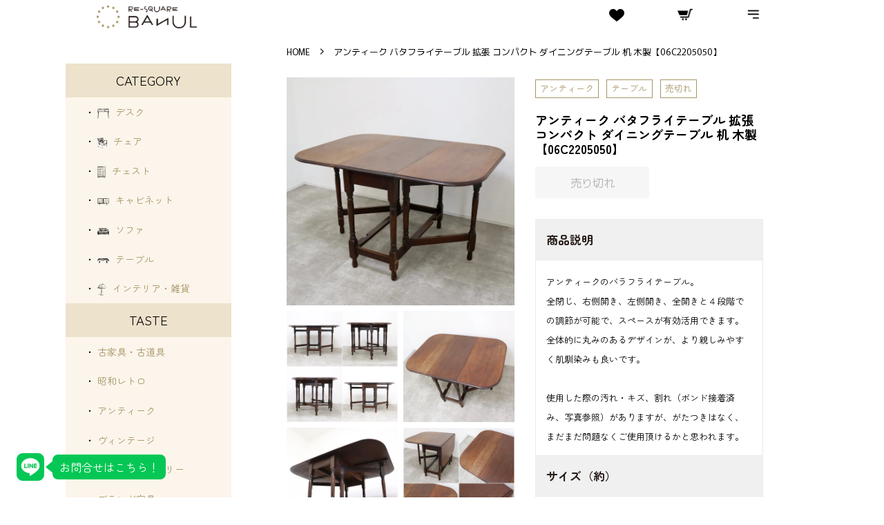

--- FILE ---
content_type: text/html; charset=utf-8
request_url: https://banul-online-shop.com/products/06c2205050
body_size: 47418
content:
<!doctype html>
<html class="no-js" lang="ja">
<head>
<!-- Google Tag Manager -->
<script>(function(w,d,s,l,i){w[l]=w[l]||[];w[l].push({'gtm.start':
new Date().getTime(),event:'gtm.js'});var f=d.getElementsByTagName(s)[0],
j=d.createElement(s),dl=l!='dataLayer'?'&l='+l:'';j.async=true;j.src=
'https://www.googletagmanager.com/gtm.js?id='+i+dl;f.parentNode.insertBefore(j,f);
})(window,document,'script','dataLayer','GTM-PPJZM56G');</script>
<!-- End Google Tag Manager -->


  <!-- Basic page needs ================================================== -->
  <meta charset="utf-8">
  <meta http-equiv="X-UA-Compatible" content="IE=edge,chrome=1">
  <link rel="preconnect" href="https://fonts.googleapis.com">
  <link rel="preconnect" href="https://fonts.gstatic.com" crossorigin>
  <link href="https://fonts.googleapis.com/css2?family=Catamaran&display=swap" rel="stylesheet">

  
  <link rel="shortcut icon" href="//banul-online-shop.com/cdn/shop/files/android-chrome-512x512_32x32.png?v=1719480069" type="image/png" />
  
  <link rel="apple-touch-icon" sizes="180x180" href="//banul-online-shop.com/cdn/shop/t/8/assets/apple-touch-icon.png?v=112749786780469922831719480000">
<link rel="icon" type="image/png" sizes="32x32" href="//banul-online-shop.com/cdn/shop/t/8/assets/favicon-32x32.png?v=124216822452584113801719480023">
<link rel="icon" type="image/png" sizes="16x16" href="//banul-online-shop.com/cdn/shop/t/8/assets/favicon-16x16.png?v=178042763989500730751719480017">
<link rel="manifest" href="//banul-online-shop.com/cdn/shop/t/8/assets/manifest.json?v=59613577019158002531719122186">
<link rel="mask-icon" href="//banul-online-shop.com/cdn/shop/t/8/assets/safari-pinned-tab.svg?v=157573436978480143321719122086" color="#5bbad5">
<meta name="msapplication-config" content="//banul-online-shop.com/cdn/shop/t/8/assets/browserconfig.xml?v=44610104720000732041719121923">
<meta name="msapplication-TileColor" content="#000000">
<meta name="theme-color" content="#ffffff">
  <!-- Title and description ================================================== -->
  <title>
  アンティーク バタフライテーブル 拡張 コンパクト ダイニングテーブル 机 木製【06C2205050】 &ndash; バナルオンラインショップ（BANUL）の通販ならBANUL
  </title>

  
  <meta name="description" content="アンティーク バタフライテーブル 拡張 コンパクト ダイニングテーブル 机 木製【06C2205050】 &ndash; バナルオンラインショップ（BANUL）｜古道具・古家具通販のBANULです。あなただけのお気に入りを探しに来て下さい。">
  

  <!-- Social meta ================================================== -->
  <!-- /snippets/social-meta-tags.liquid -->




<meta property="og:site_name" content="バナルオンラインショップ（BANUL）">
<meta property="og:url" content="https://banul-online-shop.com/products/06c2205050">
<meta property="og:title" content="アンティーク バタフライテーブル 拡張 コンパクト ダイニングテーブル 机 木製【06C2205050】">
<meta property="og:type" content="product">
<meta property="og:description" content="商品説明 アンティークのバラフライテーブル。全閉じ、右側開き、左側開き、全開きと４段階での調節が可能で、スペースが有効活用できます。全体的に丸みのあるデザインが、より親しみやすく肌馴染みも良いです。使用した際の汚れ・キズ、割れ（ボンド接着済み、写真参照）がありますが、がたつきはなく、まだまだ問題なくご使用頂けるかと思われます。 サイズ（約） 横幅（W）128cm　×　奥行（D）91.5cm　×　高さ（H）73cm 商品の状態 この商品のランクは　C　ランクです。 S 未使用または新品同様のお品物 A コンディション良好な美品 B 使用感がある比較的良好なお品物 C 全体的に使用感のあるお品物 D 強い使用感または難ありのお品物 E ">

  <meta property="og:price:amount" content="27,500">
  <meta property="og:price:currency" content="JPY">

<meta property="og:image" content="http://banul-online-shop.com/cdn/shop/products/1694453919_1200x1200.jpg?v=1655253836"><meta property="og:image" content="http://banul-online-shop.com/cdn/shop/products/1694453913_1200x1200.jpg?v=1655253837"><meta property="og:image" content="http://banul-online-shop.com/cdn/shop/products/1694453920_1200x1200.jpg?v=1655253836">
<meta property="og:image:secure_url" content="https://banul-online-shop.com/cdn/shop/products/1694453919_1200x1200.jpg?v=1655253836"><meta property="og:image:secure_url" content="https://banul-online-shop.com/cdn/shop/products/1694453913_1200x1200.jpg?v=1655253837"><meta property="og:image:secure_url" content="https://banul-online-shop.com/cdn/shop/products/1694453920_1200x1200.jpg?v=1655253836">


  <meta name="twitter:site" content="@re_square_banul">

<meta name="twitter:card" content="summary_large_image">
<meta name="twitter:title" content="アンティーク バタフライテーブル 拡張 コンパクト ダイニングテーブル 机 木製【06C2205050】">
<meta name="twitter:description" content="商品説明 アンティークのバラフライテーブル。全閉じ、右側開き、左側開き、全開きと４段階での調節が可能で、スペースが有効活用できます。全体的に丸みのあるデザインが、より親しみやすく肌馴染みも良いです。使用した際の汚れ・キズ、割れ（ボンド接着済み、写真参照）がありますが、がたつきはなく、まだまだ問題なくご使用頂けるかと思われます。 サイズ（約） 横幅（W）128cm　×　奥行（D）91.5cm　×　高さ（H）73cm 商品の状態 この商品のランクは　C　ランクです。 S 未使用または新品同様のお品物 A コンディション良好な美品 B 使用感がある比較的良好なお品物 C 全体的に使用感のあるお品物 D 強い使用感または難ありのお品物 E ">


  <!-- Helpers ================================================== -->
  <link rel="canonical" href="https://banul-online-shop.com/products/06c2205050">
  <meta name="viewport" content="width=device-width,initial-scale=1">
  <meta name="theme-color" content="#a59464">

  <!-- CSS ================================================== -->
  <link href="//banul-online-shop.com/cdn/shop/t/8/assets/timber.scss.css?v=59801643165945775491763714295" rel="stylesheet" type="text/css" media="all" />
  <link href="//banul-online-shop.com/cdn/shop/t/8/assets/theme.scss.css?v=40749682592432682281763714295" rel="stylesheet" type="text/css" media="all" />
  <style data-shopify>
  :root {
    --color-body-text: #000000;
    --color-body: #ffffff;
  }
</style>


  <script>
    window.theme = window.theme || {};

    var theme = {
      strings: {
        addToCart: "カートに追加",
        soldOut: "売り切れ",
        unavailable: "お取り扱いできません",
        zoomClose: "閉じる (Esc)",
        zoomPrev: "前へ (Left arrow key)",
        zoomNext: "次へ (Right arrow key)",
        addressError: "住所を調べる際にエラーが発生しました",
        addressNoResults: "その住所は見つかりませんでした",
        addressQueryLimit: "Google APIの使用量の制限を超えました。\u003ca href=\"https:\/\/developers.google.com\/maps\/premium\/usage-limits\"\u003eプレミアムプラン\u003c\/a\u003eへのアップグレードをご検討ください。",
        authError: "あなたのGoogle Mapsのアカウント認証で問題が発生しました。"
      },
      settings: {
        // Adding some settings to allow the editor to update correctly when they are changed
        enableWideLayout: false,
        typeAccentTransform: false,
        typeAccentSpacing: false,
        baseFontSize: '17px',
        headerBaseFontSize: '32px',
        accentFontSize: '16px'
      },
      variables: {
        mediaQueryMedium: 'screen and (max-width: 768px)',
        bpSmall: false
      },
      moneyFormat: "{{amount_no_decimals}}円"
    };document.documentElement.className = document.documentElement.className.replace('no-js', 'supports-js');
  </script>

  <!-- Header hook for plugins ================================================== -->
  <script>window.performance && window.performance.mark && window.performance.mark('shopify.content_for_header.start');</script><meta name="facebook-domain-verification" content="faakvo7dgvwv3sp3jp57n9mcoxzgb7">
<meta name="google-site-verification" content="XLHvUlhGQ636mblq4IAn17YUl5t2vadiikHkjYm5nOE">
<meta id="shopify-digital-wallet" name="shopify-digital-wallet" content="/60043526308/digital_wallets/dialog">
<meta name="shopify-checkout-api-token" content="055970967ca794835cecd99638d45c8f">
<link rel="alternate" type="application/json+oembed" href="https://banul-online-shop.com/products/06c2205050.oembed">
<script async="async" src="/checkouts/internal/preloads.js?locale=ja-JP"></script>
<link rel="preconnect" href="https://shop.app" crossorigin="anonymous">
<script async="async" src="https://shop.app/checkouts/internal/preloads.js?locale=ja-JP&shop_id=60043526308" crossorigin="anonymous"></script>
<script id="apple-pay-shop-capabilities" type="application/json">{"shopId":60043526308,"countryCode":"JP","currencyCode":"JPY","merchantCapabilities":["supports3DS"],"merchantId":"gid:\/\/shopify\/Shop\/60043526308","merchantName":"バナルオンラインショップ（BANUL）","requiredBillingContactFields":["postalAddress","email","phone"],"requiredShippingContactFields":["postalAddress","email","phone"],"shippingType":"shipping","supportedNetworks":["visa","masterCard","amex","jcb","discover"],"total":{"type":"pending","label":"バナルオンラインショップ（BANUL）","amount":"1.00"},"shopifyPaymentsEnabled":true,"supportsSubscriptions":true}</script>
<script id="shopify-features" type="application/json">{"accessToken":"055970967ca794835cecd99638d45c8f","betas":["rich-media-storefront-analytics"],"domain":"banul-online-shop.com","predictiveSearch":false,"shopId":60043526308,"locale":"ja"}</script>
<script>var Shopify = Shopify || {};
Shopify.shop = "banul.myshopify.com";
Shopify.locale = "ja";
Shopify.currency = {"active":"JPY","rate":"1.0"};
Shopify.country = "JP";
Shopify.theme = {"name":"2210","id":131880321188,"schema_name":"Minimal","schema_version":"12.6.1","theme_store_id":380,"role":"main"};
Shopify.theme.handle = "null";
Shopify.theme.style = {"id":null,"handle":null};
Shopify.cdnHost = "banul-online-shop.com/cdn";
Shopify.routes = Shopify.routes || {};
Shopify.routes.root = "/";</script>
<script type="module">!function(o){(o.Shopify=o.Shopify||{}).modules=!0}(window);</script>
<script>!function(o){function n(){var o=[];function n(){o.push(Array.prototype.slice.apply(arguments))}return n.q=o,n}var t=o.Shopify=o.Shopify||{};t.loadFeatures=n(),t.autoloadFeatures=n()}(window);</script>
<script>
  window.ShopifyPay = window.ShopifyPay || {};
  window.ShopifyPay.apiHost = "shop.app\/pay";
  window.ShopifyPay.redirectState = null;
</script>
<script id="shop-js-analytics" type="application/json">{"pageType":"product"}</script>
<script defer="defer" async type="module" src="//banul-online-shop.com/cdn/shopifycloud/shop-js/modules/v2/client.init-shop-cart-sync_CHE6QNUr.ja.esm.js"></script>
<script defer="defer" async type="module" src="//banul-online-shop.com/cdn/shopifycloud/shop-js/modules/v2/chunk.common_D98kRh4-.esm.js"></script>
<script defer="defer" async type="module" src="//banul-online-shop.com/cdn/shopifycloud/shop-js/modules/v2/chunk.modal_BNwoMci-.esm.js"></script>
<script type="module">
  await import("//banul-online-shop.com/cdn/shopifycloud/shop-js/modules/v2/client.init-shop-cart-sync_CHE6QNUr.ja.esm.js");
await import("//banul-online-shop.com/cdn/shopifycloud/shop-js/modules/v2/chunk.common_D98kRh4-.esm.js");
await import("//banul-online-shop.com/cdn/shopifycloud/shop-js/modules/v2/chunk.modal_BNwoMci-.esm.js");

  window.Shopify.SignInWithShop?.initShopCartSync?.({"fedCMEnabled":true,"windoidEnabled":true});

</script>
<script>
  window.Shopify = window.Shopify || {};
  if (!window.Shopify.featureAssets) window.Shopify.featureAssets = {};
  window.Shopify.featureAssets['shop-js'] = {"shop-cart-sync":["modules/v2/client.shop-cart-sync_Fn6E0AvD.ja.esm.js","modules/v2/chunk.common_D98kRh4-.esm.js","modules/v2/chunk.modal_BNwoMci-.esm.js"],"init-fed-cm":["modules/v2/client.init-fed-cm_sYFpctDP.ja.esm.js","modules/v2/chunk.common_D98kRh4-.esm.js","modules/v2/chunk.modal_BNwoMci-.esm.js"],"shop-toast-manager":["modules/v2/client.shop-toast-manager_Cm6TtnXd.ja.esm.js","modules/v2/chunk.common_D98kRh4-.esm.js","modules/v2/chunk.modal_BNwoMci-.esm.js"],"init-shop-cart-sync":["modules/v2/client.init-shop-cart-sync_CHE6QNUr.ja.esm.js","modules/v2/chunk.common_D98kRh4-.esm.js","modules/v2/chunk.modal_BNwoMci-.esm.js"],"shop-button":["modules/v2/client.shop-button_CZ95wHjv.ja.esm.js","modules/v2/chunk.common_D98kRh4-.esm.js","modules/v2/chunk.modal_BNwoMci-.esm.js"],"init-windoid":["modules/v2/client.init-windoid_BTB72QS9.ja.esm.js","modules/v2/chunk.common_D98kRh4-.esm.js","modules/v2/chunk.modal_BNwoMci-.esm.js"],"shop-cash-offers":["modules/v2/client.shop-cash-offers_BFHBnhKY.ja.esm.js","modules/v2/chunk.common_D98kRh4-.esm.js","modules/v2/chunk.modal_BNwoMci-.esm.js"],"pay-button":["modules/v2/client.pay-button_DTH50Rzq.ja.esm.js","modules/v2/chunk.common_D98kRh4-.esm.js","modules/v2/chunk.modal_BNwoMci-.esm.js"],"init-customer-accounts":["modules/v2/client.init-customer-accounts_BUGn0cIS.ja.esm.js","modules/v2/client.shop-login-button_B-yi3nMN.ja.esm.js","modules/v2/chunk.common_D98kRh4-.esm.js","modules/v2/chunk.modal_BNwoMci-.esm.js"],"avatar":["modules/v2/client.avatar_BTnouDA3.ja.esm.js"],"checkout-modal":["modules/v2/client.checkout-modal_B9SXRRFG.ja.esm.js","modules/v2/chunk.common_D98kRh4-.esm.js","modules/v2/chunk.modal_BNwoMci-.esm.js"],"init-shop-for-new-customer-accounts":["modules/v2/client.init-shop-for-new-customer-accounts_CoX20XDP.ja.esm.js","modules/v2/client.shop-login-button_B-yi3nMN.ja.esm.js","modules/v2/chunk.common_D98kRh4-.esm.js","modules/v2/chunk.modal_BNwoMci-.esm.js"],"init-customer-accounts-sign-up":["modules/v2/client.init-customer-accounts-sign-up_CSeMJfz-.ja.esm.js","modules/v2/client.shop-login-button_B-yi3nMN.ja.esm.js","modules/v2/chunk.common_D98kRh4-.esm.js","modules/v2/chunk.modal_BNwoMci-.esm.js"],"init-shop-email-lookup-coordinator":["modules/v2/client.init-shop-email-lookup-coordinator_DazyVOqY.ja.esm.js","modules/v2/chunk.common_D98kRh4-.esm.js","modules/v2/chunk.modal_BNwoMci-.esm.js"],"shop-follow-button":["modules/v2/client.shop-follow-button_DjSWKMco.ja.esm.js","modules/v2/chunk.common_D98kRh4-.esm.js","modules/v2/chunk.modal_BNwoMci-.esm.js"],"shop-login-button":["modules/v2/client.shop-login-button_B-yi3nMN.ja.esm.js","modules/v2/chunk.common_D98kRh4-.esm.js","modules/v2/chunk.modal_BNwoMci-.esm.js"],"shop-login":["modules/v2/client.shop-login_BdZnYXk6.ja.esm.js","modules/v2/chunk.common_D98kRh4-.esm.js","modules/v2/chunk.modal_BNwoMci-.esm.js"],"lead-capture":["modules/v2/client.lead-capture_emq1eXKF.ja.esm.js","modules/v2/chunk.common_D98kRh4-.esm.js","modules/v2/chunk.modal_BNwoMci-.esm.js"],"payment-terms":["modules/v2/client.payment-terms_CeWs54sX.ja.esm.js","modules/v2/chunk.common_D98kRh4-.esm.js","modules/v2/chunk.modal_BNwoMci-.esm.js"]};
</script>
<script>(function() {
  var isLoaded = false;
  function asyncLoad() {
    if (isLoaded) return;
    isLoaded = true;
    var urls = ["https:\/\/cdn.hextom.com\/js\/quickannouncementbar.js?shop=banul.myshopify.com"];
    for (var i = 0; i < urls.length; i++) {
      var s = document.createElement('script');
      s.type = 'text/javascript';
      s.async = true;
      s.src = urls[i];
      var x = document.getElementsByTagName('script')[0];
      x.parentNode.insertBefore(s, x);
    }
  };
  if(window.attachEvent) {
    window.attachEvent('onload', asyncLoad);
  } else {
    window.addEventListener('load', asyncLoad, false);
  }
})();</script>
<script id="__st">var __st={"a":60043526308,"offset":32400,"reqid":"35428b17-772d-4228-bb5b-156fc35d313b-1769534237","pageurl":"banul-online-shop.com\/products\/06c2205050","u":"09e29b0ac7a9","p":"product","rtyp":"product","rid":7340726943908};</script>
<script>window.ShopifyPaypalV4VisibilityTracking = true;</script>
<script id="captcha-bootstrap">!function(){'use strict';const t='contact',e='account',n='new_comment',o=[[t,t],['blogs',n],['comments',n],[t,'customer']],c=[[e,'customer_login'],[e,'guest_login'],[e,'recover_customer_password'],[e,'create_customer']],r=t=>t.map((([t,e])=>`form[action*='/${t}']:not([data-nocaptcha='true']) input[name='form_type'][value='${e}']`)).join(','),a=t=>()=>t?[...document.querySelectorAll(t)].map((t=>t.form)):[];function s(){const t=[...o],e=r(t);return a(e)}const i='password',u='form_key',d=['recaptcha-v3-token','g-recaptcha-response','h-captcha-response',i],f=()=>{try{return window.sessionStorage}catch{return}},m='__shopify_v',_=t=>t.elements[u];function p(t,e,n=!1){try{const o=window.sessionStorage,c=JSON.parse(o.getItem(e)),{data:r}=function(t){const{data:e,action:n}=t;return t[m]||n?{data:e,action:n}:{data:t,action:n}}(c);for(const[e,n]of Object.entries(r))t.elements[e]&&(t.elements[e].value=n);n&&o.removeItem(e)}catch(o){console.error('form repopulation failed',{error:o})}}const l='form_type',E='cptcha';function T(t){t.dataset[E]=!0}const w=window,h=w.document,L='Shopify',v='ce_forms',y='captcha';let A=!1;((t,e)=>{const n=(g='f06e6c50-85a8-45c8-87d0-21a2b65856fe',I='https://cdn.shopify.com/shopifycloud/storefront-forms-hcaptcha/ce_storefront_forms_captcha_hcaptcha.v1.5.2.iife.js',D={infoText:'hCaptchaによる保護',privacyText:'プライバシー',termsText:'利用規約'},(t,e,n)=>{const o=w[L][v],c=o.bindForm;if(c)return c(t,g,e,D).then(n);var r;o.q.push([[t,g,e,D],n]),r=I,A||(h.body.append(Object.assign(h.createElement('script'),{id:'captcha-provider',async:!0,src:r})),A=!0)});var g,I,D;w[L]=w[L]||{},w[L][v]=w[L][v]||{},w[L][v].q=[],w[L][y]=w[L][y]||{},w[L][y].protect=function(t,e){n(t,void 0,e),T(t)},Object.freeze(w[L][y]),function(t,e,n,w,h,L){const[v,y,A,g]=function(t,e,n){const i=e?o:[],u=t?c:[],d=[...i,...u],f=r(d),m=r(i),_=r(d.filter((([t,e])=>n.includes(e))));return[a(f),a(m),a(_),s()]}(w,h,L),I=t=>{const e=t.target;return e instanceof HTMLFormElement?e:e&&e.form},D=t=>v().includes(t);t.addEventListener('submit',(t=>{const e=I(t);if(!e)return;const n=D(e)&&!e.dataset.hcaptchaBound&&!e.dataset.recaptchaBound,o=_(e),c=g().includes(e)&&(!o||!o.value);(n||c)&&t.preventDefault(),c&&!n&&(function(t){try{if(!f())return;!function(t){const e=f();if(!e)return;const n=_(t);if(!n)return;const o=n.value;o&&e.removeItem(o)}(t);const e=Array.from(Array(32),(()=>Math.random().toString(36)[2])).join('');!function(t,e){_(t)||t.append(Object.assign(document.createElement('input'),{type:'hidden',name:u})),t.elements[u].value=e}(t,e),function(t,e){const n=f();if(!n)return;const o=[...t.querySelectorAll(`input[type='${i}']`)].map((({name:t})=>t)),c=[...d,...o],r={};for(const[a,s]of new FormData(t).entries())c.includes(a)||(r[a]=s);n.setItem(e,JSON.stringify({[m]:1,action:t.action,data:r}))}(t,e)}catch(e){console.error('failed to persist form',e)}}(e),e.submit())}));const S=(t,e)=>{t&&!t.dataset[E]&&(n(t,e.some((e=>e===t))),T(t))};for(const o of['focusin','change'])t.addEventListener(o,(t=>{const e=I(t);D(e)&&S(e,y())}));const B=e.get('form_key'),M=e.get(l),P=B&&M;t.addEventListener('DOMContentLoaded',(()=>{const t=y();if(P)for(const e of t)e.elements[l].value===M&&p(e,B);[...new Set([...A(),...v().filter((t=>'true'===t.dataset.shopifyCaptcha))])].forEach((e=>S(e,t)))}))}(h,new URLSearchParams(w.location.search),n,t,e,['guest_login'])})(!0,!0)}();</script>
<script integrity="sha256-4kQ18oKyAcykRKYeNunJcIwy7WH5gtpwJnB7kiuLZ1E=" data-source-attribution="shopify.loadfeatures" defer="defer" src="//banul-online-shop.com/cdn/shopifycloud/storefront/assets/storefront/load_feature-a0a9edcb.js" crossorigin="anonymous"></script>
<script crossorigin="anonymous" defer="defer" src="//banul-online-shop.com/cdn/shopifycloud/storefront/assets/shopify_pay/storefront-65b4c6d7.js?v=20250812"></script>
<script data-source-attribution="shopify.dynamic_checkout.dynamic.init">var Shopify=Shopify||{};Shopify.PaymentButton=Shopify.PaymentButton||{isStorefrontPortableWallets:!0,init:function(){window.Shopify.PaymentButton.init=function(){};var t=document.createElement("script");t.src="https://banul-online-shop.com/cdn/shopifycloud/portable-wallets/latest/portable-wallets.ja.js",t.type="module",document.head.appendChild(t)}};
</script>
<script data-source-attribution="shopify.dynamic_checkout.buyer_consent">
  function portableWalletsHideBuyerConsent(e){var t=document.getElementById("shopify-buyer-consent"),n=document.getElementById("shopify-subscription-policy-button");t&&n&&(t.classList.add("hidden"),t.setAttribute("aria-hidden","true"),n.removeEventListener("click",e))}function portableWalletsShowBuyerConsent(e){var t=document.getElementById("shopify-buyer-consent"),n=document.getElementById("shopify-subscription-policy-button");t&&n&&(t.classList.remove("hidden"),t.removeAttribute("aria-hidden"),n.addEventListener("click",e))}window.Shopify?.PaymentButton&&(window.Shopify.PaymentButton.hideBuyerConsent=portableWalletsHideBuyerConsent,window.Shopify.PaymentButton.showBuyerConsent=portableWalletsShowBuyerConsent);
</script>
<script data-source-attribution="shopify.dynamic_checkout.cart.bootstrap">document.addEventListener("DOMContentLoaded",(function(){function t(){return document.querySelector("shopify-accelerated-checkout-cart, shopify-accelerated-checkout")}if(t())Shopify.PaymentButton.init();else{new MutationObserver((function(e,n){t()&&(Shopify.PaymentButton.init(),n.disconnect())})).observe(document.body,{childList:!0,subtree:!0})}}));
</script>
<link id="shopify-accelerated-checkout-styles" rel="stylesheet" media="screen" href="https://banul-online-shop.com/cdn/shopifycloud/portable-wallets/latest/accelerated-checkout-backwards-compat.css" crossorigin="anonymous">
<style id="shopify-accelerated-checkout-cart">
        #shopify-buyer-consent {
  margin-top: 1em;
  display: inline-block;
  width: 100%;
}

#shopify-buyer-consent.hidden {
  display: none;
}

#shopify-subscription-policy-button {
  background: none;
  border: none;
  padding: 0;
  text-decoration: underline;
  font-size: inherit;
  cursor: pointer;
}

#shopify-subscription-policy-button::before {
  box-shadow: none;
}

      </style>

<script>window.performance && window.performance.mark && window.performance.mark('shopify.content_for_header.end');</script>

  <script src="//banul-online-shop.com/cdn/shop/t/8/assets/jquery-2.2.3.min.js?v=58211863146907186831665922295" type="text/javascript"></script>

  <script src="//banul-online-shop.com/cdn/shop/t/8/assets/lazysizes.min.js?v=155223123402716617051665922295" async="async"></script>

  
  

<link rel="dns-prefetch" href="https://cdn.secomapp.com/">
<link rel="dns-prefetch" href="https://ajax.googleapis.com/">
<link rel="dns-prefetch" href="https://cdnjs.cloudflare.com/">
<link rel="preload" as="stylesheet" href="//banul-online-shop.com/cdn/shop/t/8/assets/sca-pp.css?v=178374312540912810101671577839">

<link rel="stylesheet" href="//banul-online-shop.com/cdn/shop/t/8/assets/sca-pp.css?v=178374312540912810101671577839">
 <script>
  
  SCAPPShop = {};
    
  </script> 

<!-- BeginWishyAddon --><script>  Shopify.wishy_btn_settings = {"button_setting":"","btn_append":"before","btn_display":"block","btn_width":"auto","btn_margin_top":5,"btn_margin_left":5,"btn_margin_right":5,"btn_margin_bottom":5,"btn_margin_unit":"px","btn_placer_element":null,"btn_background_color":"#ffffff","btn_border_color":"#b9b9b9","btn_border_width":1,"btn_text":"♡ Add to wishlist","btn_color":"#1b1b1b","remove_btn_background_color":"#5c6ac4","remove_btn_border_color":"#3f4eae","remove_btn_border_width":1,"remove_btn_color":"#ffffff","new_theme_published_at":null,"installed":true,"heart_icon_margin_right":15,"heart_icon_margin_bottom":15,"heart_icon_location":"bottom-right","heart_icon_margin_top":15,"heart_icon_margin_left":15,"setting_force_login":false,"heart_icon_url_match":"","heart_icon_enabled":true,"status":null,"spf_record":null,"floating_favorites_enabled":false,"floating_favorites_location":"right","floating_favorites_margin_top":50,"floating_favorites_url_match":"","floating_favorites_background_color":"#ffffff","floating_favorites_border_color":"#b9b9b9","floating_favorites_border_width":1,"floating_favorites_text":"♥ Favorites","floating_favorites_color":"#1b1b1b","heart_icon_type":"default","heart_icon_typedefault_background_color":"#ff8989","heart_icon_typedefault_border_color":"#ff9c9c","heart_icon_typedefault_border_width":2,"heart_icon_typedefault_icon_color":"#ffffff","heart_icon_show_count":true,"heart_icon_typecustom_image_url":"https://cc-swim.herokuapp.com/wishlist.png","btn_text_size":"16.0","locale":"ja","shop_star_rating":null,"shop_star_feedback":null,"heart_icon_collection_before_add_color":"#dfdfdf","heart_icon_collection_after_add_color":"#606060","login_link_bg_color":"#5c6ac4","login_link_text_color":"#ffffff","btn_remove_bg_color":"#ffffff","btn_remove_border_color":"#b9b9b9","btn_remove_border_width":1,"btn_remove_text":"♡ Remove from wishlist","btn_remove_color":"#1b1b1b","btn_remove_text_size":"16.0","open_wishlist_after_add_to_wishlist":true,"wishlist_header_text":"My Wishlist","theme_name_from_schema":"Minimal","subscribed_at":null,"wizard_completed_at":null,"plan":"standard","discount":"0.0","launchpoint_wishlist_icon_in_header_enabled":false,"launchpoint_heart_icon_in_collections_enabled":false};  Shopify.wishy_button_css_json = "";    Shopify.wishy_customer_email = "" ;  </script><!-- EndWishyAddon -->

  <!-- "snippets/shogun-head.liquid" was not rendered, the associated app was uninstalled -->
<!-- BEGIN app block: shopify://apps/instafeed/blocks/head-block/c447db20-095d-4a10-9725-b5977662c9d5 --><link rel="preconnect" href="https://cdn.nfcube.com/">
<link rel="preconnect" href="https://scontent.cdninstagram.com/">


  <script>
    document.addEventListener('DOMContentLoaded', function () {
      let instafeedScript = document.createElement('script');

      
        instafeedScript.src = 'https://cdn.nfcube.com/instafeed-c698c3666c200c6146eec6ab92f3028c.js';
      

      document.body.appendChild(instafeedScript);
    });
  </script>





<!-- END app block --><!-- BEGIN app block: shopify://apps/fontify/blocks/app-embed/334490e2-2153-4a2e-a452-e90bdeffa3cc --><link rel="preconnect" href="https://cdn.nitroapps.co" crossorigin=""><!-- shop nitro_fontify metafields --><link rel="preconnect" href="https://fonts.googleapis.com">
                     
            <link rel="stylesheet" href="https://fonts.googleapis.com/css2?family=Murecho:wght@100;200;300;400;500;600;700;800;900&display=swap" />
            <link rel="prefetch" href="https://fonts.googleapis.com/css2?family=Murecho:wght@100;200;300;400;500;600;700;800;900&display=swap" as="style" />
                     
    <style type="text/css" id="nitro-fontify" >
				 
		 
					body,h1,h2,h3,h4,h5,h6,p,a,li,*:not(.fa):not([class*="pe-"]):not(.lni):not(i[class*="iccl-"]):not(i[class*="la"]):not(i[class*="fa"]):not(.jdgm-star){
				font-family: 'Murecho' ;
				
			}
		 
	</style>
<script>
    console.log(null);
    console.log(null);
  </script><script
  type="text/javascript"
  id="fontify-scripts"
>
  
  (function () {
    // Prevent duplicate execution
    if (window.fontifyScriptInitialized) {
      return;
    }
    window.fontifyScriptInitialized = true;

    if (window.opener) {
      // Remove existing listener if any before adding new one
      if (window.fontifyMessageListener) {
        window.removeEventListener('message', window.fontifyMessageListener, false);
      }

      function watchClosedWindow() {
        let itv = setInterval(function () {
          if (!window.opener || window.opener.closed) {
            clearInterval(itv);
            window.close();
          }
        }, 1000);
      }

      // Helper function to inject scripts and links from vite-tag content
      function injectScript(encodedContent) {
        

        // Decode HTML entities
        const tempTextarea = document.createElement('textarea');
        tempTextarea.innerHTML = encodedContent;
        const viteContent = tempTextarea.value;

        // Parse HTML content
        const tempDiv = document.createElement('div');
        tempDiv.innerHTML = viteContent;

        // Track duplicates within tempDiv only
        const scriptIds = new Set();
        const scriptSrcs = new Set();
        const linkKeys = new Set();

        // Helper to clone element attributes
        function cloneAttributes(source, target) {
          Array.from(source.attributes).forEach(function(attr) {
            if (attr.name === 'crossorigin') {
              target.crossOrigin = attr.value;
            } else {
              target.setAttribute(attr.name, attr.value);
            }
          });
          if (source.textContent) {
            target.textContent = source.textContent;
          }
        }

        // Inject scripts (filter duplicates within tempDiv)
        tempDiv.querySelectorAll('script').forEach(function(script) {
          const scriptId = script.getAttribute('id');
          const scriptSrc = script.getAttribute('src');

          // Skip if duplicate in tempDiv
          if ((scriptId && scriptIds.has(scriptId)) || (scriptSrc && scriptSrcs.has(scriptSrc))) {
            return;
          }

          // Track script
          if (scriptId) scriptIds.add(scriptId);
          if (scriptSrc) scriptSrcs.add(scriptSrc);

          // Clone and inject
          const newScript = document.createElement('script');
          cloneAttributes(script, newScript);

          document.head.appendChild(newScript);
        });

        // Inject links (filter duplicates within tempDiv)
        tempDiv.querySelectorAll('link').forEach(function(link) {
          const linkHref = link.getAttribute('href');
          const linkRel = link.getAttribute('rel') || '';
          const key = linkHref + '|' + linkRel;

          // Skip if duplicate in tempDiv
          if (linkHref && linkKeys.has(key)) {
            return;
          }

          // Track link
          if (linkHref) linkKeys.add(key);

          // Clone and inject
          const newLink = document.createElement('link');
          cloneAttributes(link, newLink);
          document.head.appendChild(newLink);
        });
      }

      // Function to apply preview font data


      function receiveMessage(event) {
        watchClosedWindow();
        if (event.data.action == 'fontify_ready') {
          console.log('fontify_ready');
          injectScript(`&lt;!-- BEGIN app snippet: vite-tag --&gt;


  &lt;script src=&quot;https://cdn.shopify.com/extensions/019bafe3-77e1-7e6a-87b2-cbeff3e5cd6f/fontify-polaris-11/assets/main-B3V8Mu2P.js&quot; type=&quot;module&quot; crossorigin=&quot;anonymous&quot;&gt;&lt;/script&gt;

&lt;!-- END app snippet --&gt;
  &lt;!-- BEGIN app snippet: vite-tag --&gt;


  &lt;link href=&quot;//cdn.shopify.com/extensions/019bafe3-77e1-7e6a-87b2-cbeff3e5cd6f/fontify-polaris-11/assets/main-GVRB1u2d.css&quot; rel=&quot;stylesheet&quot; type=&quot;text/css&quot; media=&quot;all&quot; /&gt;

&lt;!-- END app snippet --&gt;
`);

        } else if (event.data.action == 'font_audit_ready') {
          injectScript(`&lt;!-- BEGIN app snippet: vite-tag --&gt;


  &lt;script src=&quot;https://cdn.shopify.com/extensions/019bafe3-77e1-7e6a-87b2-cbeff3e5cd6f/fontify-polaris-11/assets/audit-DDeWPAiq.js&quot; type=&quot;module&quot; crossorigin=&quot;anonymous&quot;&gt;&lt;/script&gt;

&lt;!-- END app snippet --&gt;
  &lt;!-- BEGIN app snippet: vite-tag --&gt;


  &lt;link href=&quot;//cdn.shopify.com/extensions/019bafe3-77e1-7e6a-87b2-cbeff3e5cd6f/fontify-polaris-11/assets/audit-CNr6hPle.css&quot; rel=&quot;stylesheet&quot; type=&quot;text/css&quot; media=&quot;all&quot; /&gt;

&lt;!-- END app snippet --&gt;
`);

        } else if (event.data.action == 'preview_font_data') {
          const fontData = event?.data || null;
          window.fontifyPreviewData = fontData;
          injectScript(`&lt;!-- BEGIN app snippet: vite-tag --&gt;


  &lt;script src=&quot;https://cdn.shopify.com/extensions/019bafe3-77e1-7e6a-87b2-cbeff3e5cd6f/fontify-polaris-11/assets/preview-CH6oXAfY.js&quot; type=&quot;module&quot; crossorigin=&quot;anonymous&quot;&gt;&lt;/script&gt;

&lt;!-- END app snippet --&gt;
`);
        }
      }

      // Store reference to listener for cleanup
      window.fontifyMessageListener = receiveMessage;
      window.addEventListener('message', receiveMessage, false);

      // Send init message when window is opened from opener
      if (window.opener) {
        window.opener.postMessage({ action: `${window.name}_init`, data: JSON.parse(JSON.stringify({})) }, '*');
      }
    }
  })();
</script>


<!-- END app block --><!-- BEGIN app block: shopify://apps/go-product-page-gallery-zoom/blocks/app-embed/00e2bd89-9dbb-4f36-8a7f-03768835bc78 -->

<script>
  if (typeof __productWizRio !== 'undefined') {
    throw new Error('Rio code has already been instantiated!');
  }
  var __productWizRioProduct = {"id":7340726943908,"title":"アンティーク バタフライテーブル 拡張 コンパクト ダイニングテーブル 机 木製【06C2205050】","handle":"06c2205050","description":"\u003ctable width=\"90%\" cellpadding=\"14\" cellspacing=\"0\" border=\"0\" data-mce-fragment=\"1\"\u003e\n\u003ctbody data-mce-fragment=\"1\"\u003e\n\u003ctr data-mce-fragment=\"1\"\u003e\n\u003cth bgcolor=\"#f0f0f0\" align=\"center\" data-mce-fragment=\"1\"\u003e\u003cspan color=\"#261c19\" style=\"color: #261c19;\" data-mce-fragment=\"1\"\u003e\u003cb data-mce-fragment=\"1\"\u003e商品説明\u003c\/b\u003e\u003c\/span\u003e\u003c\/th\u003e\n\u003c\/tr\u003e\n\u003ctr data-mce-fragment=\"1\"\u003e\n\u003ctd data-mce-fragment=\"1\"\u003e\u003cspan size=\"2\" style=\"font-size: small;\" data-mce-fragment=\"1\"\u003eアンティークのバラフライテーブル。\u003cbr data-mce-fragment=\"1\"\u003e全閉じ、右側開き、左側開き、全開きと４段階での調節が可能で、スペースが有効活用できます。\u003cbr data-mce-fragment=\"1\"\u003e全体的に丸みのあるデザインが、より親しみやすく肌馴染みも良いです。\u003cbr data-mce-fragment=\"1\"\u003e\u003cbr data-mce-fragment=\"1\"\u003e使用した際の汚れ・キズ、割れ（ボンド接着済み、写真参照）がありますが、がたつきはなく、まだまだ問題なくご使用頂けるかと思われます。\u003c\/span\u003e\u003c\/td\u003e\n\u003c\/tr\u003e\n\u003ctr data-mce-fragment=\"1\"\u003e\n\u003cth bgcolor=\"#f0f0f0\" align=\"center\" data-mce-fragment=\"1\"\u003e\u003cspan color=\"#261c19\" style=\"color: #261c19;\" data-mce-fragment=\"1\"\u003e\u003cb data-mce-fragment=\"1\"\u003eサイズ（約）\u003c\/b\u003e\u003c\/span\u003e\u003c\/th\u003e\n\u003c\/tr\u003e\n\u003ctr data-mce-fragment=\"1\"\u003e\n\u003ctd data-mce-fragment=\"1\"\u003e\u003ccenter data-mce-fragment=\"1\"\u003e\u003cspan size=\"2\" style=\"font-size: small;\" data-mce-fragment=\"1\"\u003e横幅（W）128cm　×　奥行（D）91.5cm　×　高さ（H）73cm\u003c\/span\u003e\u003c\/center\u003e\u003c\/td\u003e\n\u003c\/tr\u003e\n\u003ctr data-mce-fragment=\"1\"\u003e\n\u003cth bgcolor=\"#f0f0f0\" align=\"center\" data-mce-fragment=\"1\"\u003e\u003cspan color=\"#261c19\" style=\"color: #261c19;\" data-mce-fragment=\"1\"\u003e\u003cb data-mce-fragment=\"1\"\u003e商品の状態\u003c\/b\u003e\u003c\/span\u003e\u003c\/th\u003e\n\u003c\/tr\u003e\n\u003ctr data-mce-fragment=\"1\"\u003e\n\u003ctd align=\"center\" data-mce-fragment=\"1\"\u003e\u003cspan size=\"2\" style=\"font-size: small;\" data-mce-fragment=\"1\"\u003eこの商品のランクは\u003cspan color=\"#cc0000\" size=\"6\" style=\"color: #cc0000; font-size: xx-large;\" data-mce-fragment=\"1\"\u003e\u003cb data-mce-fragment=\"1\"\u003e　C　\u003c\/b\u003e\u003c\/span\u003eランクです。\u003c\/span\u003e\u003c\/td\u003e\n\u003c\/tr\u003e\n\u003ctr data-mce-fragment=\"1\"\u003e\n\u003ctd data-mce-fragment=\"1\"\u003e\n\u003ctable width=\"100%\" bgcolor=\"#ccc\" cellpadding=\"10\" cellspacing=\"1\" border=\"0\" data-mce-fragment=\"1\"\u003e\n\u003ctbody data-mce-fragment=\"1\"\u003e\n\u003ctr data-mce-fragment=\"1\"\u003e\n\u003cth bgcolor=\"#f0f0f0\" align=\"center\" width=\"10%\" data-mce-fragment=\"1\"\u003e\u003cb data-mce-fragment=\"1\"\u003eS\u003c\/b\u003e\u003c\/th\u003e\n\u003ctd bgcolor=\"#ffffff\" valign=\"middle\" data-mce-fragment=\"1\"\u003e\u003cspan size=\"2\" style=\"font-size: small;\" data-mce-fragment=\"1\"\u003e未使用または新品同様のお品物\u003c\/span\u003e\u003c\/td\u003e\n\u003c\/tr\u003e\n\u003ctr data-mce-fragment=\"1\"\u003e\n\u003cth bgcolor=\"#f0f0f0\" align=\"center\" width=\"10%\" data-mce-fragment=\"1\"\u003e\u003cb data-mce-fragment=\"1\"\u003eA\u003c\/b\u003e\u003c\/th\u003e\n\u003ctd bgcolor=\"#ffffff\" valign=\"middle\" data-mce-fragment=\"1\"\u003e\u003cspan size=\"2\" style=\"font-size: small;\" data-mce-fragment=\"1\"\u003eコンディション良好な美品\u003c\/span\u003e\u003c\/td\u003e\n\u003c\/tr\u003e\n\u003ctr data-mce-fragment=\"1\"\u003e\n\u003cth bgcolor=\"#f0f0f0\" align=\"center\" width=\"10%\" data-mce-fragment=\"1\"\u003e\u003cb data-mce-fragment=\"1\"\u003eB\u003c\/b\u003e\u003c\/th\u003e\n\u003ctd bgcolor=\"#ffffff\" valign=\"middle\" data-mce-fragment=\"1\"\u003e\u003cspan size=\"2\" style=\"font-size: small;\" data-mce-fragment=\"1\"\u003e使用感がある比較的良好なお品物\u003c\/span\u003e\u003c\/td\u003e\n\u003c\/tr\u003e\n\u003ctr data-mce-fragment=\"1\"\u003e\n\u003cth bgcolor=\"#f0f0f0\" align=\"center\" width=\"10%\" data-mce-fragment=\"1\"\u003e\u003cb data-mce-fragment=\"1\"\u003eC\u003c\/b\u003e\u003c\/th\u003e\n\u003ctd bgcolor=\"#ffffff\" valign=\"middle\" data-mce-fragment=\"1\"\u003e\u003cspan size=\"2\" style=\"font-size: small;\" data-mce-fragment=\"1\"\u003e全体的に使用感のあるお品物\u003c\/span\u003e\u003c\/td\u003e\n\u003c\/tr\u003e\n\u003ctr data-mce-fragment=\"1\"\u003e\n\u003cth bgcolor=\"#f0f0f0\" align=\"center\" width=\"10%\" data-mce-fragment=\"1\"\u003e\u003cb data-mce-fragment=\"1\"\u003eD\u003c\/b\u003e\u003c\/th\u003e\n\u003ctd bgcolor=\"#ffffff\" valign=\"middle\" data-mce-fragment=\"1\"\u003e\u003cspan size=\"2\" style=\"font-size: small;\" data-mce-fragment=\"1\"\u003e強い使用感または難ありのお品物\u003c\/span\u003e\u003c\/td\u003e\n\u003c\/tr\u003e\n\u003ctr data-mce-fragment=\"1\"\u003e\n\u003cth bgcolor=\"#f0f0f0\" align=\"center\" width=\"10%\" data-mce-fragment=\"1\"\u003e\u003cb data-mce-fragment=\"1\"\u003eE\u003c\/b\u003e\u003c\/th\u003e\n\u003ctd bgcolor=\"#ffffff\" valign=\"middle\" data-mce-fragment=\"1\"\u003e\u003cspan size=\"2\" style=\"font-size: small;\" data-mce-fragment=\"1\"\u003eジャンク品\u003c\/span\u003e\u003c\/td\u003e\n\u003c\/tr\u003e\n\u003c\/tbody\u003e\n\u003c\/table\u003e\n\u003cspan color=\"#990000\" size=\"2\" style=\"color: #990000; font-size: small;\" data-mce-fragment=\"1\"\u003e※商品の状態は当店の基準により表記させて頂いております。\u003cbr data-mce-fragment=\"1\"\u003e出品商品は【全て中古買取品】の為、商品によっては全てのダメージを抜粋して掲載する事が難しく、掲載された情報以外に細部の破損や汚れ、欠品、劣化の進行などの見落としがある場合がございます。\u003cbr data-mce-fragment=\"1\"\u003e※完璧なお品をお求めの方、また中古品にご理解のない方におきましては、恐れ入りますがご入札をお控え頂けますようお願い申し上げます。\u003c\/span\u003e\n\u003c\/td\u003e\n\u003c\/tr\u003e\n\u003ctr data-mce-fragment=\"1\"\u003e\n\u003cth bgcolor=\"#f0f0f0\" align=\"center\" data-mce-fragment=\"1\"\u003e\u003cspan color=\"#261c19\" style=\"color: #261c19;\" data-mce-fragment=\"1\"\u003e\u003cb data-mce-fragment=\"1\"\u003e発送方法（配送料）\u003c\/b\u003e\u003c\/span\u003e\u003c\/th\u003e\n\u003c\/tr\u003e\n\u003ctr data-mce-fragment=\"1\"\u003e\n\u003ctd align=\"center\" data-mce-fragment=\"1\"\u003e\u003cspan size=\"2\" style=\"font-size: small;\" data-mce-fragment=\"1\"\u003eこの商品の取り扱い配送ランクは\u003cspan color=\"#cc0000\" size=\"6\" style=\"color: #cc0000; font-size: xx-large;\" data-mce-fragment=\"1\"\u003e\u003cb data-mce-fragment=\"1\"\u003e　D　\u003c\/b\u003e\u003c\/span\u003eランクです。\u003c\/span\u003e\u003c\/td\u003e\n\u003c\/tr\u003e\n\u003c\/tbody\u003e\n\u003c\/table\u003e","published_at":"2022-06-15T09:53:56+09:00","created_at":"2022-06-15T09:43:54+09:00","vendor":"BANUL","type":"","tags":[],"price":2750000,"price_min":2750000,"price_max":2750000,"available":false,"price_varies":false,"compare_at_price":null,"compare_at_price_min":0,"compare_at_price_max":0,"compare_at_price_varies":false,"variants":[{"id":42329160908964,"title":"Default Title","option1":"Default Title","option2":null,"option3":null,"sku":"","requires_shipping":true,"taxable":true,"featured_image":null,"available":false,"name":"アンティーク バタフライテーブル 拡張 コンパクト ダイニングテーブル 机 木製【06C2205050】","public_title":null,"options":["Default Title"],"price":2750000,"weight":251000,"compare_at_price":null,"inventory_management":"shopify","barcode":"","requires_selling_plan":false,"selling_plan_allocations":[]}],"images":["\/\/banul-online-shop.com\/cdn\/shop\/products\/1694453919.jpg?v=1655253836","\/\/banul-online-shop.com\/cdn\/shop\/products\/1694453913.jpg?v=1655253837","\/\/banul-online-shop.com\/cdn\/shop\/products\/1694453920.jpg?v=1655253836","\/\/banul-online-shop.com\/cdn\/shop\/products\/1694453921.jpg?v=1655253836","\/\/banul-online-shop.com\/cdn\/shop\/products\/1694453917.jpg?v=1655253837","\/\/banul-online-shop.com\/cdn\/shop\/products\/1694453918.jpg?v=1655253838","\/\/banul-online-shop.com\/cdn\/shop\/products\/1694453914.jpg?v=1655253837","\/\/banul-online-shop.com\/cdn\/shop\/products\/1694453916.jpg?v=1655253837","\/\/banul-online-shop.com\/cdn\/shop\/products\/1694453915.jpg?v=1655253837","\/\/banul-online-shop.com\/cdn\/shop\/products\/1694453922.jpg?v=1655253836"],"featured_image":"\/\/banul-online-shop.com\/cdn\/shop\/products\/1694453919.jpg?v=1655253836","options":["Title"],"media":[{"alt":"アンティーク バタフライテーブル イギリス 英国","id":26435995500708,"position":1,"preview_image":{"aspect_ratio":1.0,"height":1200,"width":1200,"src":"\/\/banul-online-shop.com\/cdn\/shop\/products\/1694453919.jpg?v=1655253836"},"aspect_ratio":1.0,"height":1200,"media_type":"image","src":"\/\/banul-online-shop.com\/cdn\/shop\/products\/1694453919.jpg?v=1655253836","width":1200},{"alt":"アンティーク バタフライテーブル イギリス 英国","id":26435995533476,"position":2,"preview_image":{"aspect_ratio":1.0,"height":1200,"width":1200,"src":"\/\/banul-online-shop.com\/cdn\/shop\/products\/1694453913.jpg?v=1655253837"},"aspect_ratio":1.0,"height":1200,"media_type":"image","src":"\/\/banul-online-shop.com\/cdn\/shop\/products\/1694453913.jpg?v=1655253837","width":1200},{"alt":"アンティーク バタフライテーブル イギリス 英国","id":26435995566244,"position":3,"preview_image":{"aspect_ratio":1.0,"height":1200,"width":1200,"src":"\/\/banul-online-shop.com\/cdn\/shop\/products\/1694453920.jpg?v=1655253836"},"aspect_ratio":1.0,"height":1200,"media_type":"image","src":"\/\/banul-online-shop.com\/cdn\/shop\/products\/1694453920.jpg?v=1655253836","width":1200},{"alt":"アンティーク バタフライテーブル イギリス 英国","id":26435995599012,"position":4,"preview_image":{"aspect_ratio":1.0,"height":1200,"width":1200,"src":"\/\/banul-online-shop.com\/cdn\/shop\/products\/1694453921.jpg?v=1655253836"},"aspect_ratio":1.0,"height":1200,"media_type":"image","src":"\/\/banul-online-shop.com\/cdn\/shop\/products\/1694453921.jpg?v=1655253836","width":1200},{"alt":"アンティーク バタフライテーブル イギリス 英国","id":26435995631780,"position":5,"preview_image":{"aspect_ratio":1.0,"height":1200,"width":1200,"src":"\/\/banul-online-shop.com\/cdn\/shop\/products\/1694453917.jpg?v=1655253837"},"aspect_ratio":1.0,"height":1200,"media_type":"image","src":"\/\/banul-online-shop.com\/cdn\/shop\/products\/1694453917.jpg?v=1655253837","width":1200},{"alt":"アンティーク バタフライテーブル イギリス 英国","id":26435995664548,"position":6,"preview_image":{"aspect_ratio":1.0,"height":1200,"width":1200,"src":"\/\/banul-online-shop.com\/cdn\/shop\/products\/1694453918.jpg?v=1655253838"},"aspect_ratio":1.0,"height":1200,"media_type":"image","src":"\/\/banul-online-shop.com\/cdn\/shop\/products\/1694453918.jpg?v=1655253838","width":1200},{"alt":"アンティーク バタフライテーブル イギリス 英国","id":26435995697316,"position":7,"preview_image":{"aspect_ratio":1.0,"height":1200,"width":1200,"src":"\/\/banul-online-shop.com\/cdn\/shop\/products\/1694453914.jpg?v=1655253837"},"aspect_ratio":1.0,"height":1200,"media_type":"image","src":"\/\/banul-online-shop.com\/cdn\/shop\/products\/1694453914.jpg?v=1655253837","width":1200},{"alt":"アンティーク バタフライテーブル イギリス 英国","id":26435995730084,"position":8,"preview_image":{"aspect_ratio":1.0,"height":1200,"width":1200,"src":"\/\/banul-online-shop.com\/cdn\/shop\/products\/1694453916.jpg?v=1655253837"},"aspect_ratio":1.0,"height":1200,"media_type":"image","src":"\/\/banul-online-shop.com\/cdn\/shop\/products\/1694453916.jpg?v=1655253837","width":1200},{"alt":"アンティーク バタフライテーブル イギリス 英国","id":26435995762852,"position":9,"preview_image":{"aspect_ratio":1.0,"height":1200,"width":1200,"src":"\/\/banul-online-shop.com\/cdn\/shop\/products\/1694453915.jpg?v=1655253837"},"aspect_ratio":1.0,"height":1200,"media_type":"image","src":"\/\/banul-online-shop.com\/cdn\/shop\/products\/1694453915.jpg?v=1655253837","width":1200},{"alt":"アンティーク バタフライテーブル イギリス 英国","id":26435995795620,"position":10,"preview_image":{"aspect_ratio":1.0,"height":1200,"width":1200,"src":"\/\/banul-online-shop.com\/cdn\/shop\/products\/1694453922.jpg?v=1655253836"},"aspect_ratio":1.0,"height":1200,"media_type":"image","src":"\/\/banul-online-shop.com\/cdn\/shop\/products\/1694453922.jpg?v=1655253836","width":1200}],"requires_selling_plan":false,"selling_plan_groups":[],"content":"\u003ctable width=\"90%\" cellpadding=\"14\" cellspacing=\"0\" border=\"0\" data-mce-fragment=\"1\"\u003e\n\u003ctbody data-mce-fragment=\"1\"\u003e\n\u003ctr data-mce-fragment=\"1\"\u003e\n\u003cth bgcolor=\"#f0f0f0\" align=\"center\" data-mce-fragment=\"1\"\u003e\u003cspan color=\"#261c19\" style=\"color: #261c19;\" data-mce-fragment=\"1\"\u003e\u003cb data-mce-fragment=\"1\"\u003e商品説明\u003c\/b\u003e\u003c\/span\u003e\u003c\/th\u003e\n\u003c\/tr\u003e\n\u003ctr data-mce-fragment=\"1\"\u003e\n\u003ctd data-mce-fragment=\"1\"\u003e\u003cspan size=\"2\" style=\"font-size: small;\" data-mce-fragment=\"1\"\u003eアンティークのバラフライテーブル。\u003cbr data-mce-fragment=\"1\"\u003e全閉じ、右側開き、左側開き、全開きと４段階での調節が可能で、スペースが有効活用できます。\u003cbr data-mce-fragment=\"1\"\u003e全体的に丸みのあるデザインが、より親しみやすく肌馴染みも良いです。\u003cbr data-mce-fragment=\"1\"\u003e\u003cbr data-mce-fragment=\"1\"\u003e使用した際の汚れ・キズ、割れ（ボンド接着済み、写真参照）がありますが、がたつきはなく、まだまだ問題なくご使用頂けるかと思われます。\u003c\/span\u003e\u003c\/td\u003e\n\u003c\/tr\u003e\n\u003ctr data-mce-fragment=\"1\"\u003e\n\u003cth bgcolor=\"#f0f0f0\" align=\"center\" data-mce-fragment=\"1\"\u003e\u003cspan color=\"#261c19\" style=\"color: #261c19;\" data-mce-fragment=\"1\"\u003e\u003cb data-mce-fragment=\"1\"\u003eサイズ（約）\u003c\/b\u003e\u003c\/span\u003e\u003c\/th\u003e\n\u003c\/tr\u003e\n\u003ctr data-mce-fragment=\"1\"\u003e\n\u003ctd data-mce-fragment=\"1\"\u003e\u003ccenter data-mce-fragment=\"1\"\u003e\u003cspan size=\"2\" style=\"font-size: small;\" data-mce-fragment=\"1\"\u003e横幅（W）128cm　×　奥行（D）91.5cm　×　高さ（H）73cm\u003c\/span\u003e\u003c\/center\u003e\u003c\/td\u003e\n\u003c\/tr\u003e\n\u003ctr data-mce-fragment=\"1\"\u003e\n\u003cth bgcolor=\"#f0f0f0\" align=\"center\" data-mce-fragment=\"1\"\u003e\u003cspan color=\"#261c19\" style=\"color: #261c19;\" data-mce-fragment=\"1\"\u003e\u003cb data-mce-fragment=\"1\"\u003e商品の状態\u003c\/b\u003e\u003c\/span\u003e\u003c\/th\u003e\n\u003c\/tr\u003e\n\u003ctr data-mce-fragment=\"1\"\u003e\n\u003ctd align=\"center\" data-mce-fragment=\"1\"\u003e\u003cspan size=\"2\" style=\"font-size: small;\" data-mce-fragment=\"1\"\u003eこの商品のランクは\u003cspan color=\"#cc0000\" size=\"6\" style=\"color: #cc0000; font-size: xx-large;\" data-mce-fragment=\"1\"\u003e\u003cb data-mce-fragment=\"1\"\u003e　C　\u003c\/b\u003e\u003c\/span\u003eランクです。\u003c\/span\u003e\u003c\/td\u003e\n\u003c\/tr\u003e\n\u003ctr data-mce-fragment=\"1\"\u003e\n\u003ctd data-mce-fragment=\"1\"\u003e\n\u003ctable width=\"100%\" bgcolor=\"#ccc\" cellpadding=\"10\" cellspacing=\"1\" border=\"0\" data-mce-fragment=\"1\"\u003e\n\u003ctbody data-mce-fragment=\"1\"\u003e\n\u003ctr data-mce-fragment=\"1\"\u003e\n\u003cth bgcolor=\"#f0f0f0\" align=\"center\" width=\"10%\" data-mce-fragment=\"1\"\u003e\u003cb data-mce-fragment=\"1\"\u003eS\u003c\/b\u003e\u003c\/th\u003e\n\u003ctd bgcolor=\"#ffffff\" valign=\"middle\" data-mce-fragment=\"1\"\u003e\u003cspan size=\"2\" style=\"font-size: small;\" data-mce-fragment=\"1\"\u003e未使用または新品同様のお品物\u003c\/span\u003e\u003c\/td\u003e\n\u003c\/tr\u003e\n\u003ctr data-mce-fragment=\"1\"\u003e\n\u003cth bgcolor=\"#f0f0f0\" align=\"center\" width=\"10%\" data-mce-fragment=\"1\"\u003e\u003cb data-mce-fragment=\"1\"\u003eA\u003c\/b\u003e\u003c\/th\u003e\n\u003ctd bgcolor=\"#ffffff\" valign=\"middle\" data-mce-fragment=\"1\"\u003e\u003cspan size=\"2\" style=\"font-size: small;\" data-mce-fragment=\"1\"\u003eコンディション良好な美品\u003c\/span\u003e\u003c\/td\u003e\n\u003c\/tr\u003e\n\u003ctr data-mce-fragment=\"1\"\u003e\n\u003cth bgcolor=\"#f0f0f0\" align=\"center\" width=\"10%\" data-mce-fragment=\"1\"\u003e\u003cb data-mce-fragment=\"1\"\u003eB\u003c\/b\u003e\u003c\/th\u003e\n\u003ctd bgcolor=\"#ffffff\" valign=\"middle\" data-mce-fragment=\"1\"\u003e\u003cspan size=\"2\" style=\"font-size: small;\" data-mce-fragment=\"1\"\u003e使用感がある比較的良好なお品物\u003c\/span\u003e\u003c\/td\u003e\n\u003c\/tr\u003e\n\u003ctr data-mce-fragment=\"1\"\u003e\n\u003cth bgcolor=\"#f0f0f0\" align=\"center\" width=\"10%\" data-mce-fragment=\"1\"\u003e\u003cb data-mce-fragment=\"1\"\u003eC\u003c\/b\u003e\u003c\/th\u003e\n\u003ctd bgcolor=\"#ffffff\" valign=\"middle\" data-mce-fragment=\"1\"\u003e\u003cspan size=\"2\" style=\"font-size: small;\" data-mce-fragment=\"1\"\u003e全体的に使用感のあるお品物\u003c\/span\u003e\u003c\/td\u003e\n\u003c\/tr\u003e\n\u003ctr data-mce-fragment=\"1\"\u003e\n\u003cth bgcolor=\"#f0f0f0\" align=\"center\" width=\"10%\" data-mce-fragment=\"1\"\u003e\u003cb data-mce-fragment=\"1\"\u003eD\u003c\/b\u003e\u003c\/th\u003e\n\u003ctd bgcolor=\"#ffffff\" valign=\"middle\" data-mce-fragment=\"1\"\u003e\u003cspan size=\"2\" style=\"font-size: small;\" data-mce-fragment=\"1\"\u003e強い使用感または難ありのお品物\u003c\/span\u003e\u003c\/td\u003e\n\u003c\/tr\u003e\n\u003ctr data-mce-fragment=\"1\"\u003e\n\u003cth bgcolor=\"#f0f0f0\" align=\"center\" width=\"10%\" data-mce-fragment=\"1\"\u003e\u003cb data-mce-fragment=\"1\"\u003eE\u003c\/b\u003e\u003c\/th\u003e\n\u003ctd bgcolor=\"#ffffff\" valign=\"middle\" data-mce-fragment=\"1\"\u003e\u003cspan size=\"2\" style=\"font-size: small;\" data-mce-fragment=\"1\"\u003eジャンク品\u003c\/span\u003e\u003c\/td\u003e\n\u003c\/tr\u003e\n\u003c\/tbody\u003e\n\u003c\/table\u003e\n\u003cspan color=\"#990000\" size=\"2\" style=\"color: #990000; font-size: small;\" data-mce-fragment=\"1\"\u003e※商品の状態は当店の基準により表記させて頂いております。\u003cbr data-mce-fragment=\"1\"\u003e出品商品は【全て中古買取品】の為、商品によっては全てのダメージを抜粋して掲載する事が難しく、掲載された情報以外に細部の破損や汚れ、欠品、劣化の進行などの見落としがある場合がございます。\u003cbr data-mce-fragment=\"1\"\u003e※完璧なお品をお求めの方、また中古品にご理解のない方におきましては、恐れ入りますがご入札をお控え頂けますようお願い申し上げます。\u003c\/span\u003e\n\u003c\/td\u003e\n\u003c\/tr\u003e\n\u003ctr data-mce-fragment=\"1\"\u003e\n\u003cth bgcolor=\"#f0f0f0\" align=\"center\" data-mce-fragment=\"1\"\u003e\u003cspan color=\"#261c19\" style=\"color: #261c19;\" data-mce-fragment=\"1\"\u003e\u003cb data-mce-fragment=\"1\"\u003e発送方法（配送料）\u003c\/b\u003e\u003c\/span\u003e\u003c\/th\u003e\n\u003c\/tr\u003e\n\u003ctr data-mce-fragment=\"1\"\u003e\n\u003ctd align=\"center\" data-mce-fragment=\"1\"\u003e\u003cspan size=\"2\" style=\"font-size: small;\" data-mce-fragment=\"1\"\u003eこの商品の取り扱い配送ランクは\u003cspan color=\"#cc0000\" size=\"6\" style=\"color: #cc0000; font-size: xx-large;\" data-mce-fragment=\"1\"\u003e\u003cb data-mce-fragment=\"1\"\u003e　D　\u003c\/b\u003e\u003c\/span\u003eランクです。\u003c\/span\u003e\u003c\/td\u003e\n\u003c\/tr\u003e\n\u003c\/tbody\u003e\n\u003c\/table\u003e"};
  if (typeof __productWizRioProduct === 'object' && __productWizRioProduct !== null) {
    __productWizRioProduct.options = [{"name":"Title","position":1,"values":["Default Title"]}];
  }
  
  var __productWizRioGzipDecoder=(()=>{var N=Object.defineProperty;var Ar=Object.getOwnPropertyDescriptor;var Mr=Object.getOwnPropertyNames;var Sr=Object.prototype.hasOwnProperty;var Ur=(r,n)=>{for(var t in n)N(r,t,{get:n[t],enumerable:!0})},Fr=(r,n,t,e)=>{if(n&&typeof n=="object"||typeof n=="function")for(let i of Mr(n))!Sr.call(r,i)&&i!==t&&N(r,i,{get:()=>n[i],enumerable:!(e=Ar(n,i))||e.enumerable});return r};var Cr=r=>Fr(N({},"__esModule",{value:!0}),r);var Jr={};Ur(Jr,{U8fromBase64:()=>pr,decodeGzippedJson:()=>gr});var f=Uint8Array,S=Uint16Array,Dr=Int32Array,ir=new f([0,0,0,0,0,0,0,0,1,1,1,1,2,2,2,2,3,3,3,3,4,4,4,4,5,5,5,5,0,0,0,0]),ar=new f([0,0,0,0,1,1,2,2,3,3,4,4,5,5,6,6,7,7,8,8,9,9,10,10,11,11,12,12,13,13,0,0]),Tr=new f([16,17,18,0,8,7,9,6,10,5,11,4,12,3,13,2,14,1,15]),or=function(r,n){for(var t=new S(31),e=0;e<31;++e)t[e]=n+=1<<r[e-1];for(var i=new Dr(t[30]),e=1;e<30;++e)for(var l=t[e];l<t[e+1];++l)i[l]=l-t[e]<<5|e;return{b:t,r:i}},sr=or(ir,2),fr=sr.b,Ir=sr.r;fr[28]=258,Ir[258]=28;var hr=or(ar,0),Zr=hr.b,jr=hr.r,k=new S(32768);for(o=0;o<32768;++o)g=(o&43690)>>1|(o&21845)<<1,g=(g&52428)>>2|(g&13107)<<2,g=(g&61680)>>4|(g&3855)<<4,k[o]=((g&65280)>>8|(g&255)<<8)>>1;var g,o,I=function(r,n,t){for(var e=r.length,i=0,l=new S(n);i<e;++i)r[i]&&++l[r[i]-1];var y=new S(n);for(i=1;i<n;++i)y[i]=y[i-1]+l[i-1]<<1;var p;if(t){p=new S(1<<n);var z=15-n;for(i=0;i<e;++i)if(r[i])for(var U=i<<4|r[i],w=n-r[i],a=y[r[i]-1]++<<w,s=a|(1<<w)-1;a<=s;++a)p[k[a]>>z]=U}else for(p=new S(e),i=0;i<e;++i)r[i]&&(p[i]=k[y[r[i]-1]++]>>15-r[i]);return p},Z=new f(288);for(o=0;o<144;++o)Z[o]=8;var o;for(o=144;o<256;++o)Z[o]=9;var o;for(o=256;o<280;++o)Z[o]=7;var o;for(o=280;o<288;++o)Z[o]=8;var o,ur=new f(32);for(o=0;o<32;++o)ur[o]=5;var o;var Br=I(Z,9,1);var Er=I(ur,5,1),j=function(r){for(var n=r[0],t=1;t<r.length;++t)r[t]>n&&(n=r[t]);return n},v=function(r,n,t){var e=n/8|0;return(r[e]|r[e+1]<<8)>>(n&7)&t},R=function(r,n){var t=n/8|0;return(r[t]|r[t+1]<<8|r[t+2]<<16)>>(n&7)},Gr=function(r){return(r+7)/8|0},lr=function(r,n,t){return(n==null||n<0)&&(n=0),(t==null||t>r.length)&&(t=r.length),new f(r.subarray(n,t))};var Or=["unexpected EOF","invalid block type","invalid length/literal","invalid distance","stream finished","no stream handler",,"no callback","invalid UTF-8 data","extra field too long","date not in range 1980-2099","filename too long","stream finishing","invalid zip data"],u=function(r,n,t){var e=new Error(n||Or[r]);if(e.code=r,Error.captureStackTrace&&Error.captureStackTrace(e,u),!t)throw e;return e},qr=function(r,n,t,e){var i=r.length,l=e?e.length:0;if(!i||n.f&&!n.l)return t||new f(0);var y=!t,p=y||n.i!=2,z=n.i;y&&(t=new f(i*3));var U=function(nr){var tr=t.length;if(nr>tr){var er=new f(Math.max(tr*2,nr));er.set(t),t=er}},w=n.f||0,a=n.p||0,s=n.b||0,x=n.l,B=n.d,F=n.m,C=n.n,G=i*8;do{if(!x){w=v(r,a,1);var O=v(r,a+1,3);if(a+=3,O)if(O==1)x=Br,B=Er,F=9,C=5;else if(O==2){var L=v(r,a,31)+257,Y=v(r,a+10,15)+4,K=L+v(r,a+5,31)+1;a+=14;for(var D=new f(K),P=new f(19),h=0;h<Y;++h)P[Tr[h]]=v(r,a+h*3,7);a+=Y*3;for(var Q=j(P),yr=(1<<Q)-1,wr=I(P,Q,1),h=0;h<K;){var V=wr[v(r,a,yr)];a+=V&15;var c=V>>4;if(c<16)D[h++]=c;else{var A=0,E=0;for(c==16?(E=3+v(r,a,3),a+=2,A=D[h-1]):c==17?(E=3+v(r,a,7),a+=3):c==18&&(E=11+v(r,a,127),a+=7);E--;)D[h++]=A}}var X=D.subarray(0,L),m=D.subarray(L);F=j(X),C=j(m),x=I(X,F,1),B=I(m,C,1)}else u(1);else{var c=Gr(a)+4,q=r[c-4]|r[c-3]<<8,d=c+q;if(d>i){z&&u(0);break}p&&U(s+q),t.set(r.subarray(c,d),s),n.b=s+=q,n.p=a=d*8,n.f=w;continue}if(a>G){z&&u(0);break}}p&&U(s+131072);for(var mr=(1<<F)-1,xr=(1<<C)-1,$=a;;$=a){var A=x[R(r,a)&mr],M=A>>4;if(a+=A&15,a>G){z&&u(0);break}if(A||u(2),M<256)t[s++]=M;else if(M==256){$=a,x=null;break}else{var b=M-254;if(M>264){var h=M-257,T=ir[h];b=v(r,a,(1<<T)-1)+fr[h],a+=T}var H=B[R(r,a)&xr],J=H>>4;H||u(3),a+=H&15;var m=Zr[J];if(J>3){var T=ar[J];m+=R(r,a)&(1<<T)-1,a+=T}if(a>G){z&&u(0);break}p&&U(s+131072);var _=s+b;if(s<m){var rr=l-m,zr=Math.min(m,_);for(rr+s<0&&u(3);s<zr;++s)t[s]=e[rr+s]}for(;s<_;++s)t[s]=t[s-m]}}n.l=x,n.p=$,n.b=s,n.f=w,x&&(w=1,n.m=F,n.d=B,n.n=C)}while(!w);return s!=t.length&&y?lr(t,0,s):t.subarray(0,s)};var dr=new f(0);var Lr=function(r){(r[0]!=31||r[1]!=139||r[2]!=8)&&u(6,"invalid gzip data");var n=r[3],t=10;n&4&&(t+=(r[10]|r[11]<<8)+2);for(var e=(n>>3&1)+(n>>4&1);e>0;e-=!r[t++]);return t+(n&2)},Pr=function(r){var n=r.length;return(r[n-4]|r[n-3]<<8|r[n-2]<<16|r[n-1]<<24)>>>0};function vr(r,n){var t=Lr(r);return t+8>r.length&&u(6,"invalid gzip data"),qr(r.subarray(t,-8),{i:2},n&&n.out||new f(Pr(r)),n&&n.dictionary)}var W=typeof TextDecoder<"u"&&new TextDecoder,$r=0;try{W.decode(dr,{stream:!0}),$r=1}catch{}var Hr=function(r){for(var n="",t=0;;){var e=r[t++],i=(e>127)+(e>223)+(e>239);if(t+i>r.length)return{s:n,r:lr(r,t-1)};i?i==3?(e=((e&15)<<18|(r[t++]&63)<<12|(r[t++]&63)<<6|r[t++]&63)-65536,n+=String.fromCharCode(55296|e>>10,56320|e&1023)):i&1?n+=String.fromCharCode((e&31)<<6|r[t++]&63):n+=String.fromCharCode((e&15)<<12|(r[t++]&63)<<6|r[t++]&63):n+=String.fromCharCode(e)}};function cr(r,n){if(n){for(var t="",e=0;e<r.length;e+=16384)t+=String.fromCharCode.apply(null,r.subarray(e,e+16384));return t}else{if(W)return W.decode(r);var i=Hr(r),l=i.s,t=i.r;return t.length&&u(8),l}}function pr(r){let n=atob(r),t=new Uint8Array(n.length);for(let e=0;e<n.length;e++)t[e]=n.charCodeAt(e);return t}function gr(r){let n=pr(r),t=vr(n);return JSON.parse(cr(t))}return Cr(Jr);})();

  var __productWizRioVariantsData = null;
  if (__productWizRioVariantsData && typeof __productWizRioVariantsData === 'string') {
    try {
      __productWizRioVariantsData = JSON.parse(__productWizRioVariantsData);
    } catch (e) {
      console.warn('Failed to parse rio-variants metafield:', e);
      __productWizRioVariantsData = null;
    }
  }
  
  if (__productWizRioVariantsData && typeof __productWizRioVariantsData === 'object' && __productWizRioVariantsData.compressed) {
    try {
      __productWizRioVariantsData = __productWizRioGzipDecoder.decodeGzippedJson(__productWizRioVariantsData.compressed);
    } catch (e) {
      console.warn('Failed to decompress rio-variants metafield:', e);
      __productWizRioVariantsData = null;
    }
  }
  
  if (__productWizRioVariantsData && 
      __productWizRioVariantsData.variants && 
      Array.isArray(__productWizRioVariantsData.variants)) {
    
    let mergedVariants = (__productWizRioProduct.variants || []).slice();

    let existingIds = new Map();
    mergedVariants.forEach(function(variant) {
      existingIds.set(variant.id, true);
    });

    let newVariantsAdded = 0;
    __productWizRioVariantsData.variants.forEach(function(metaVariant) {
      if (!existingIds.has(metaVariant.id)) {
        mergedVariants.push(metaVariant);
        newVariantsAdded++;
      }
    });

    __productWizRioProduct.variants = mergedVariants;
    __productWizRioProduct.variantsCount = mergedVariants.length;
    __productWizRioProduct.available = mergedVariants.some(function(v) { return v.available; });
  }

  var __productWizRioHasOnlyDefaultVariant = true;
  var __productWizRioAssets = null;
  if (typeof __productWizRioAssets === 'string') {
    __productWizRioAssets = JSON.parse(__productWizRioAssets);
  }

  var __productWizRioVariantImages = null;
  if (__productWizRioVariantImages && typeof __productWizRioVariantImages === 'object' && __productWizRioVariantImages.compressed) {
    try {
      __productWizRioVariantImages = __productWizRioGzipDecoder.decodeGzippedJson(__productWizRioVariantImages.compressed);
    } catch (e) {
      console.warn('Failed to decompress rio variant images metafield:', e);
      __productWizRioVariantImages = null;
    }
  }

  var __productWizRioProductOptions = null;
  if (__productWizRioProductOptions && typeof __productWizRioProductOptions === 'object' && __productWizRioProductOptions.compressed) {
    try {
      __productWizRioProductOptions = __productWizRioGzipDecoder.decodeGzippedJson(__productWizRioProductOptions.compressed);
    } catch (e) {
      console.warn('Failed to decompress rio product options metafield:', e);
      __productWizRioProductOptions = null;
    }
  }
  
  
  var __productWizRioProductOptionsGroups = null;
  var __productWizRioProductOptionsGroupsSupplemental = [];
  
  
  if (Array.isArray(__productWizRioProductOptionsGroups)) {
    let metadataGroup = __productWizRioProductOptionsGroups.find(function(group) { return group.rioMetadata === true; });
    if (metadataGroup && metadataGroup.rioSwatchConfigs) {
      try {
        let swatchConfigs = metadataGroup.rioSwatchConfigs;

        if (typeof swatchConfigs === 'string') {
          swatchConfigs = JSON.parse(swatchConfigs);
        }
        if (typeof swatchConfigs === 'object' && swatchConfigs.compressed) {
          swatchConfigs = __productWizRioGzipDecoder.decodeGzippedJson(swatchConfigs.compressed);
        }

        __productWizRioProductOptionsGroups = __productWizRioProductOptionsGroups
          .filter(function(group) { return group.rioMetadata !== true; })
          .map(function(group) {
            if (group.swatchConfigId && swatchConfigs[group.swatchConfigId]) {
              return {
                ...group,
                swatchConfig: JSON.stringify(swatchConfigs[group.swatchConfigId]),
                swatchConfigId: undefined
              };
            }
            return group;
          });
      } catch (e) {
        console.warn('Failed to inflate group products swatch configs:', e);
        __productWizRioProductOptionsGroups = __productWizRioProductOptionsGroups.filter(function(group) { return group.rioMetadata !== true; });
      }
    }
  }
  var __productWizRioProductOptionsSettings = null;
  if (__productWizRioProductOptions && __productWizRioProductOptionsSettings && !!__productWizRioProductOptionsSettings.translationAppIntegration) {
    (() => {
      try {
        const options = __productWizRioProductOptions;
        const product = __productWizRioProduct;
        options.options.forEach((option, index) => {
          const optionProduct = product.options[index];
          option.name = optionProduct.name;
          option.id = optionProduct.name;
          option.values.forEach((value, index2) => {
            const valueProduct = optionProduct.values[index2];
            value.id = valueProduct;
            value.name = valueProduct;
            if (
              value.config.backgroundImage &&
              typeof value.config.backgroundImage.id === 'string' &&
              value.config.backgroundImage.id.startsWith('variant-image://')
            ) {
              const image = value.config.backgroundImage;
              const src = image.id.replace('variant-image://', '');
              const srcJ = JSON.parse(src);
              srcJ.id = option.id;
              srcJ.value = value.id;
              image.id = 'variant-image://' + JSON.stringify(srcJ);
            }
          });
        });
      } catch (err) {
        console.log('Failed to re-index for app translation integration:');
        console.log(err);
      }
    })();
  }
  var __productWizRioProductOptionsGroupsShop = null;
  if (__productWizRioProductOptionsGroupsShop && __productWizRioProductOptionsGroupsShop.disabled === true) {
    __productWizRioProductOptionsGroups = null;
    __productWizRioProductOptionsGroupsSupplemental = [];
  }
  if (!__productWizRioProductOptions && Array.isArray(__productWizRioProductOptionsGroups)) {
    (() => {
      try {
        const productId = `${__productWizRioProduct.id}`;
        const hasGps = !!__productWizRioProductOptionsGroups.find(x => x.selectedProducts.includes(productId));
        if (hasGps) {
          __productWizRioProductOptions = { enabled: true, options: {}, settings: {} };
        }
      } catch (err) {
        console.log('Failed trying to scaffold GPS:');
        console.log(err);
      }
    })();
  }
  var __productWizRioShop = null;
  var __productWizRioProductOptionsShop = null;
  var __productWizRioProductGallery = {"disabled":false};
  var __productWizRio = {};
  var __productWizRioOptions = {};
  __productWizRio.moneyFormat = "{{amount_no_decimals}}円";
  __productWizRio.moneyFormatWithCurrency = "{{amount_no_decimals}} 円";
  __productWizRio.theme = 'minimal';
  (function() {
    function insertGalleryPlaceholder(e,i){try{var t=__productWizRio.config["breakpoint"];const c="string"==typeof t&&window.matchMedia(`(min-width:${t})`).matches,g=__productWizRio.config[c?"desktop":"mobile"]["vertical"];var o=(()=>{const i=e=>{e=("model"===e.media_type?e.preview_image:e).aspect_ratio;return 1/("number"==typeof e?e:1)};var t=new URL(document.location).searchParams.get("variant")||null,t=(e=>{const{productRio:i,product:t}=__productWizRio;let o=e;if("string"!=typeof(o="string"!=typeof o||t.variants.find(e=>""+e.id===o)?o:null)&&(e=t.variants.find(e=>e.available),o=e?""+e.id:""+t.variants[0].id),!Array.isArray(i)){var e=0<t.media.length?t.media[0]:null,l=t.variants.find(e=>""+e.id===o);if(l){const n=l.featured_media?l.featured_media.id:null;if(n){l=t.media.find(e=>e.id===n);if(l)return l}}return e}l=i.find(e=>e.id===o);if(l&&Array.isArray(l.media)&&0<l.media.length)if(g){const r=[];if(l.media.forEach(i=>{var e=t.media.find(e=>""+e.id===i);e&&r.push(e)}),0<r.length)return r}else{const a=l.media[0];e=t.media.find(e=>""+e.id===a);if(e)return e}return null})(t);if(Array.isArray(t)){var o=t.map(e=>i(e));let e=1;return(100*(e=0<o.length&&(o=Math.max(...o),Number.isFinite(o))?o:e)).toFixed(3)+"%"}return t?(100*i(t)).toFixed(3)+"%":null})();if("string"!=typeof o)console.log("Rio: Gallery placeholder gallery ratio could not be found. Bailing out.");else{var l=(e=>{var i=__productWizRio.config[c?"desktop":"mobile"]["thumbnails"];if("object"==typeof i){var{orientation:i,container:t,thumbnailWidth:o}=i;if("left"===i||"right"===i){i=Number.parseFloat(e);if(Number.isFinite(i)){e=i/100;if("number"==typeof t)return(100*t*e).toFixed(3)+"%";if("number"==typeof o)return o*e+"px"}}}return null})(o),n="string"==typeof l?`calc(${o} - ${l})`:o,r="string"==typeof(s=__productWizRio.config[c?"desktop":"mobile"].maxHeight)&&s.endsWith("px")&&!g?s:null,a="string"==typeof r?`min(${n}, ${r})`:n;const p=document.createElement("div"),f=(p.style.display="block",p.style.marginTop="-50px",p.style.pointerEvents="none",p.style.paddingBottom=`calc(${a} + 100px)`,console.log("Rio: Gallery placeholder scale: "+p.style.paddingBottom),p.style.boxSizing="border-box",e.appendChild(p),()=>{p.style.position="absolute",p.style.top=0,p.style.zIndex=-2147483647}),u=(document.addEventListener("DOMContentLoaded",()=>{try{0===p.clientHeight&&(console.log("Rio: Gallery placeholder height is 0"),f());var e=`${0===p.clientHeight?window.innerHeight:p.clientHeight}px`;p.style.paddingBottom=null,p.style.overflow="hidden",p.style.height=e,console.log("Rio: Gallery placeholder height: "+p.style.height)}catch(e){console.log("Rio: failed to insert gallery placeholder (2)"),console.log(e)}}),new MutationObserver(()=>{try{u.disconnect(),console.log("Rio: rio-media-gallery inflated"),f()}catch(e){console.log("Rio: failed to insert gallery placeholder (3)"),console.log(e)}}));var d={childList:!0,subtree:!0};u.observe(i,d),window.addEventListener("load",()=>{try{e.removeChild(p)}catch(e){console.log("Rio: failed to remove gallery placeholder"),console.log(e)}})}}catch(e){console.log("Rio: failed to insert gallery placeholder"),console.log(e)}var s}
    __productWizRio.renderQueue = [];

__productWizRio.queueRender = (...params) => {
  __productWizRio.renderQueue.push(params);

  if (typeof __productWizRio.processRenderQueue === 'function') {
    __productWizRio.processRenderQueue();
  }
};

__productWizRioOptions.renderQueue = [];

__productWizRioOptions.queueRender = (...params) => {
  __productWizRioOptions.renderQueue.push(params);

  if (typeof __productWizRioOptions.processRenderQueue === 'function') {
    __productWizRioOptions.processRenderQueue();
  }
};

const delayMs = t => new Promise(resolve => setTimeout(resolve, t));

function debugLog(...x) {
  console.log(...x);
}

function injectRioMediaGalleryDiv(newAddedNode, classNames) {
  const breakpoint = Number.parseInt(__productWizRio.config.breakpoint, 10);
  const newClassNames = `rio-media-gallery ${classNames || ''}`;

  if (window.innerWidth < breakpoint) {
    const gallery = document.createElement('div');
    gallery.className = newClassNames;
    gallery.style.width = '100%';
    newAddedNode.style.position = 'relative';
    newAddedNode.appendChild(gallery);
    insertGalleryPlaceholder(newAddedNode, gallery);
    return gallery;
  }

  newAddedNode.className += ` ${newClassNames}`;
  return newAddedNode;
}

function insertRioOptionsTitleStyle(style) {
  let str = '';

  for (const key of Object.keys(style)) {
    str += `${key}:${style[key]};`;
  }

  const styleElem = document.createElement('style');
  styleElem.textContent = `.rio-product-option-title{${str}}`;
  document.head.appendChild(styleElem);
}

function getComputedStyle(selectorStr, props) {
  return new Promise(resolve => {
    const func = () => {
      if (typeof selectorStr !== 'string' || !Array.isArray(props)) {
        return null;
      }

      const selectors = selectorStr.split('/');
      let root = null;
      let child = null;

      for (const selector of selectors) {
        const isClassName = selector.startsWith('.');
        const isId = selector.startsWith('#');
        const isIdOrClassName = isClassName || isId;
        const name = isIdOrClassName ? selector.substring(1) : selector;
        const element = document.createElement(isIdOrClassName ? 'div' : name);

        if (isClassName) {
          element.classList.add(name);
        }

        if (isId) {
          element.id = name;
        }

        if (root === null) {
          root = element;
        } else {
          child.appendChild(element);
        }

        child = element;
      }

      if (root === null) {
        return null;
      }

      root.style.position = 'absolute';
      root.style.zIndex = -100000;
      const style = {};
      document.body.appendChild(root);
      const computedStyle = window.getComputedStyle(child);

      for (const prop of props) {
        style[prop] = computedStyle.getPropertyValue(prop);
      }

      document.body.removeChild(root);
      return style;
    };

    const safeFunc = () => {
      try {
        return func();
      } catch (err) {
        debugLog(err);
        return null;
      }
    };

    if (document.readyState === 'loading') {
      document.addEventListener('DOMContentLoaded', () => {
        resolve(safeFunc());
      });
    } else {
      resolve(safeFunc());
    }
  });
}

function escapeSelector(selector) {
  if (typeof selector !== 'string') {
    return selector;
  }

  return selector.replace(/\\/g, '\\\\').replace(/"/g, '\\"');
}

function descendantQuerySelector(child, selector) {
  if (!child || typeof selector !== 'string') {
    return null;
  }

  let node = child.parentNode;

  while (node) {
    if (typeof node.matches === 'function' && node.matches(selector)) {
      return node;
    }

    node = node.parentNode;
  }

  return null;
}

function getTheme() {
  return __productWizRio.theme;
}

function isPhantom() {
  const {
    phantom
  } = __productWizRioOptions;
  return !!phantom;
}

function getBeforeChild(root, beforeChildSelector) {
  const rootFirstChild = root.firstChild;

  if (!beforeChildSelector) {
    return {
      found: true,
      child: rootFirstChild
    };
  }

  const firstChild = typeof beforeChildSelector === 'function' ? beforeChildSelector(root) : root.querySelector(beforeChildSelector);

  if (firstChild) {
    return {
      found: true,
      child: firstChild
    };
  }

  return {
    found: false,
    child: rootFirstChild
  };
}

let injectRioOptionsDivBeforeChildNotFound = null;

function injectRioOptionsDiv(root, config, style = {}, onInjected = () => {}, beforeChildSelector = null, deferredQueue = false) {
  const rioOptionsClassName = isPhantom() ? 'rio-options-phantom' : 'rio-options';

  if (!document.querySelector(`.${rioOptionsClassName}`)) {
    debugLog('Inserting rio-options!');
    const rioOptions = document.createElement('div');
    rioOptions.className = rioOptionsClassName;
    rioOptions.style.width = '100%';

    for (const styleItemKey of Object.keys(style)) {
      rioOptions.style[styleItemKey] = style[styleItemKey];
    }

    const {
      child: beforeChild,
      found
    } = getBeforeChild(root, beforeChildSelector);

    if (!found) {
      debugLog(`beforeChildSelector ${beforeChildSelector} not initally found`);
      injectRioOptionsDivBeforeChildNotFound = rioOptions;
    }

    root.insertBefore(rioOptions, beforeChild);
    onInjected(rioOptions);

    if (!deferredQueue) {
      __productWizRioOptions.queueRender(rioOptions, config);
    } else {
      return [rioOptions, config];
    }
  }

  if (injectRioOptionsDivBeforeChildNotFound) {
    const {
      child: beforeChild,
      found
    } = getBeforeChild(root, beforeChildSelector);

    if (found) {
      debugLog(`beforeChildSelector ${beforeChildSelector} found! Moving node position`);
      root.insertBefore(injectRioOptionsDivBeforeChildNotFound, beforeChild);
      injectRioOptionsDivBeforeChildNotFound = null;
    }
  }

  return null;
}

function getCurrentVariantFromUrl() {
  const url = new URL(window.location);
  const variant = url.searchParams.get('variant');

  if (variant) {
    return variant;
  }

  return null;
}

const setInitialVariant = (root, selector = 'select[name="id"]') => {
  const getCurrentVariantFromSelector = () => {
    const elem = root.querySelector(selector);

    if (elem && elem.value) {
      return elem.value;
    }

    return null;
  };

  const setCurrentVariant = id => {
    debugLog(`Setting initial variant to ${id}`);
    __productWizRioOptions.initialSelectedVariantId = id;
  };

  const currentVariantFromUrl = getCurrentVariantFromUrl();

  if (currentVariantFromUrl) {
    setCurrentVariant(currentVariantFromUrl);
    return;
  }

  const currentVariantFromSelector = getCurrentVariantFromSelector();

  if (currentVariantFromSelector) {
    setCurrentVariant(currentVariantFromSelector);
    return;
  }

  if (document.readyState === 'loading') {
    const forceUpdateIfNeeded = () => {
      if (typeof __productWizRioOptions.forceUpdate === 'function') {
        debugLog('Force updating options (current variant DCL)!');

        __productWizRioOptions.forceUpdate();
      }
    };

    document.addEventListener('DOMContentLoaded', () => {
      const currentVariantFromSelectorDcl = getCurrentVariantFromSelector();

      if (currentVariantFromSelectorDcl) {
        setCurrentVariant(currentVariantFromSelectorDcl);
        forceUpdateIfNeeded();
      } else {
        debugLog('Current variant not found on DOMContentLoaded!');
      }
    });
    return;
  }

  debugLog('Current variant not found');
};

function startMutationObserver(options, callback) {
  const observer = new MutationObserver(mutations => {
    mutations.forEach(mutation => {
      callback(mutation);
    });
  });
  observer.observe(document, options);
  return observer;
}

function clickInput(elem, eventQueue) {
  let func;

  if (elem.type === 'radio' || elem.type === 'checkbox') {
    debugLog('Doing radio change');
    elem.checked = true;

    func = () => {
      elem.dispatchEvent(new Event('change', {
        bubbles: true
      }));
    };
  } else {
    debugLog('Doing button click');

    func = () => {
      elem.click();
    };
  }

  if (eventQueue) {
    eventQueue.push(func);
  } else {
    func();
  }
}

let previousVariantId;

function canPerformQuickOptionChange(variantParam, allVariants) {
  const currentVariantId = `${variantParam.id}`;

  if (!previousVariantId) {
    if (__productWizRioOptions.initialSelectedVariantId) {
      previousVariantId = `${__productWizRioOptions.initialSelectedVariantId}`;
    } else {
      previousVariantId = currentVariantId;
      return false;
    }
  }

  const previousVariant = allVariants.find(variant => `${variant.id}` === previousVariantId);
  const currentVariant = allVariants.find(variant => `${variant.id}` === currentVariantId);
  const previousOptions = previousVariant ? previousVariant.options : [];
  const currentOptions = currentVariant ? currentVariant.options : [];

  if (previousOptions.length !== currentOptions.length) {
    return false;
  }

  if (previousOptions.length === 0) {
    return false;
  }

  let changesCount = 0;

  for (let i = 0; i < currentOptions.length; i += 1) {
    if (previousOptions[i] !== currentOptions[i]) {
      changesCount += 1;
    }
  }

  previousVariantId = currentVariantId;
  return changesCount <= 1;
}

function findOptionDifference({
  currentOptions,
  variant,
  currentOption
}) {
  try {
    if (!__productWizRioProduct || typeof __productWizRioProduct !== 'object' || !Array.isArray(__productWizRioProduct.variants)) {
      return currentOptions;
    }

    const isQuickOptionChangePossible = canPerformQuickOptionChange(variant, __productWizRioProduct.variants);

    if (isQuickOptionChangePossible) {
      if (!currentOption) {
        debugLog('Quick change possible, but currentOption does not exist. Returning full change');
        return currentOptions;
      }

      return [currentOption];
    }

    return currentOptions;
  } catch (error) {
    debugLog(error);
    return currentOptions;
  }
}
    const __productWizRioRioV2 = true;

if (!__productWizRio.config) {
__productWizRio.config = {
  "desktop": {
    "swipe": true,
    "dark": true,
    "thumbnails": false,
    "vertical": true,
    "verticalSpacing": "8px",
    "verticalType": "two-columns-main",
    "verticalHoistVariantImages": true,
    "border": {
      "style": "solid",
      "color": null,
      "thickness": 1,
      "radius": 0
    },
    "slideCircular": false,
    "disableScrollToVariantImageOnVariantChange": false,
    "lightBox": true,
    "magnify": false,
    "lightBoxZoom": 2
  },
  "mobile": {
    "swipe": true,
    "dark": true,
    "thumbnails": {
      "orientation": "bottom",
      "thumbnailWidth": 60,
      "multiRow": false,
      "navigation": true,
      "navigationSettings": {
        "size": 4,
        "fill": "rgba(255, 255, 255, 1)",
        "background": "rgba(0, 0, 0, 0.5)"
      },
      "spacing": 1,
      "spacingFromImage": 1,
      "fit": "cover",
      "borderSelected": {
        "style": "solid",
        "color": "rgba(165, 148, 100, 1)",
        "thickness": 3,
        "radius": 0
      },
      "borderUnselected": {
        "style": "solid",
        "color": null,
        "thickness": 3,
        "radius": 0
      }
    },
    "border": {
      "style": "solid",
      "color": null,
      "thickness": 1,
      "radius": 0
    },
    "slideCircular": false,
    "slideTransition": "scroll",
    "simulateTouch": true,
    "preloadNextImage": true,
    "keyboard": false,
    "slideLoopInfinite": false,
    "navigation": false,
    "pagination": false,
    "disableVariantImageSelectionOnPageLoad": false,
    "lightBox": true,
    "magnify": false,
    "lightBoxZoom": 2
  },
  "video": {
    "html5Player": false,
    "autoPlay": true,
    "muted": false,
    "controls": true,
    "loop": true
  },
  "externalVideo": {
    "autoPlay": true,
    "muted": false,
    "controls": true
  },
  "model": {
    "autoRotate": true
  },
  "lightBoxBackgroundColor": "rgb(0, 0, 0)",
  "changeVariantOnVariantImageSelection": false,
  "breakpoint": "769px",
  "disableNavigationWithMedia": false,
  "galaxio": "{\"mobile\":{\"layout\":\"bottom-thumbnails\",\"layoutStackedSpacing\":1,\"thumbnailImageFit\":\"cover\",\"thumbnailSpacing\":1,\"thumbnailSpacingFromImage\":1,\"thumbnailsHorizontal\":{\"type\":\"fixed\",\"responsive\":{\"thumbnailsPerRow\":7},\"fixed\":{\"thumbnailWidth\":60}},\"thumbnailsVertical\":{\"type\":\"responsive\",\"responsive\":{\"container\":0.2},\"fixed\":{\"thumbnailWidth\":110}},\"thumbnailCarousel\":true,\"thumbnailCarouselSettings\":{\"arrowSize\":4,\"arrowColorFill\":\"rgba(255, 255, 255, 1)\",\"arrowColorBackground\":\"rgba(0, 0, 0, 0.5)\"},\"thumbnailBorderSelected\":{\"style\":\"solid\",\"color\":\"rgba(165, 148, 100, 1)\",\"thickness\":3,\"radius\":0},\"thumbnailBorderUnselected\":{\"style\":\"solid\",\"color\":null,\"thickness\":3,\"radius\":0},\"imageFit\":\"natural\",\"imageFitCustom\":500,\"imageBorder\":{\"style\":\"solid\",\"color\":null,\"thickness\":1,\"radius\":0},\"simulateTouch\":true,\"preloadNextImage\":true,\"keyboard\":false,\"slideTransition\":\"scroll\",\"slideLoopInfinite\":false,\"disableVariantImageSelectionOnPageLoad\":false,\"disableScrollToVariantImageOnVariantChange\":false,\"slideCircular\":false,\"arrows\":false,\"arrowSettings\":{\"type\":\"rectangle\",\"size\":5,\"colorFill\":\"rgba(255, 255, 255, 1)\",\"colorBackground\":\"rgba(0, 0, 0, 0.3)\"},\"zoomType\":\"lightBox\",\"zoomSettings\":{\"lightBoxZoom\":2,\"magnifyZoom\":2},\"pagination\":false,\"paginationSettings\":{\"type\":\"standard\",\"clickable\":false,\"size\":3,\"spacing\":3,\"spacingFromImage\":0,\"standardColors\":{\"selected\":\"rgba(0, 0, 0, 0.75)\",\"unselected\":\"rgba(0, 0, 0, 0.2)\"},\"numericColors\":{\"selectedBackground\":\"rgba(0, 0, 0, 0.75)\",\"unselectedBackground\":\"rgba(0, 0, 0, 0.2)\",\"selectedFill\":\"rgba(255, 255, 255, 1)\",\"unselectedFill\":\"rgba(0, 0, 0, 1)\"}}},\"desktop\":{\"layout\":\"stacked-double-with-main-image\",\"layoutStackedSpacing\":1,\"thumbnailImageFit\":\"cover\",\"thumbnailSpacing\":1,\"thumbnailSpacingFromImage\":1,\"thumbnailsHorizontal\":{\"type\":\"fixed\",\"responsive\":{\"thumbnailsPerRow\":7},\"fixed\":{\"thumbnailWidth\":60}},\"thumbnailsVertical\":{\"type\":\"responsive\",\"responsive\":{\"container\":0.2},\"fixed\":{\"thumbnailWidth\":110}},\"thumbnailCarousel\":true,\"thumbnailCarouselSettings\":{\"arrowSize\":4,\"arrowColorFill\":\"rgba(255, 255, 255, 1)\",\"arrowColorBackground\":\"rgba(0, 0, 0, 0.5)\"},\"thumbnailBorderSelected\":{\"style\":\"solid\",\"color\":\"rgba(165, 148, 100, 1)\",\"thickness\":3,\"radius\":0},\"thumbnailBorderUnselected\":{\"style\":\"solid\",\"color\":null,\"thickness\":3,\"radius\":0},\"imageFit\":\"natural\",\"imageFitCustom\":500,\"imageBorder\":{\"style\":\"solid\",\"color\":null,\"thickness\":1,\"radius\":0},\"simulateTouch\":true,\"preloadNextImage\":true,\"keyboard\":false,\"slideTransition\":\"scroll\",\"slideLoopInfinite\":false,\"disableVariantImageSelectionOnPageLoad\":false,\"disableScrollToVariantImageOnVariantChange\":false,\"slideCircular\":false,\"arrows\":false,\"arrowSettings\":{\"type\":\"rectangle\",\"size\":5,\"colorFill\":\"rgba(255, 255, 255, 1)\",\"colorBackground\":\"rgba(0, 0, 0, 0.3)\"},\"zoomType\":\"lightBox\",\"zoomSettings\":{\"lightBoxZoom\":2,\"magnifyZoom\":2},\"pagination\":false,\"paginationSettings\":{\"type\":\"standard\",\"clickable\":false,\"size\":3,\"spacing\":3,\"spacingFromImage\":0,\"standardColors\":{\"selected\":\"rgba(0, 0, 0, 0.75)\",\"unselected\":\"rgba(0, 0, 0, 0.2)\"},\"numericColors\":{\"selectedBackground\":\"rgba(0, 0, 0, 0.75)\",\"unselectedBackground\":\"rgba(0, 0, 0, 0.2)\",\"selectedFill\":\"rgba(255, 255, 255, 1)\",\"unselectedFill\":\"rgba(0, 0, 0, 1)\"}}},\"settings\":{\"video\":{\"html5Player\":false,\"autoPlay\":true,\"muted\":false,\"controls\":true,\"loop\":true},\"externalVideo\":{\"autoPlay\":true,\"muted\":false,\"controls\":true},\"model\":{\"autoRotate\":true},\"lightBoxBackgroundColor\":\"rgb(0, 0, 0)\",\"disableArrowsWithMedia\":false,\"changeVariantOnVariantImageSelection\":false,\"breakpoint\":\"769px\"}}"
};
}

const variantImages = addedNode => {
  try {
    const isEntry = addedNode.className.indexOf('product-single__photos') > -1;

    if (isEntry) {
      let container = addedNode.parentElement;

      if (container && !__productWizRio.finishedInjection) {
        if (container.className === 'grid') {
          container = container.parentElement;
        }

        const newContainer = container.cloneNode(false);
        newContainer.style.position = 'relative';
        newContainer.style.paddingBottom = '30px';
        const gallery = document.createElement('div');
        gallery.className = 'rio-media-gallery';
        newContainer.appendChild(gallery);
        insertGalleryPlaceholder(newContainer, gallery);
        container.parentElement.replaceChild(newContainer, container);
        __productWizRio.finishedInjection = true;
      }
    }
  } catch (err) {}
};

const options = () => {
  let addToCartFormElement = null;

  __productWizRioOptions.onChange = currentOptions => {
    if (!addToCartFormElement) {
      debugLog('Could not find add to cart form element');
    }

    const productOptions = __productWizRioProduct.options;
    const currentOptionsWithIndexes = currentOptions.map(currentOption => {
      const optionIndex = productOptions.findIndex(x => x.name === currentOption.id);

      if (optionIndex > -1) {
        const option = productOptions[optionIndex];
        const optionValueIndex = option.values.findIndex(x => currentOption.value === x);

        if (optionValueIndex > -1) {
          return { ...currentOption,
            index: optionIndex,
            valueIndex: optionValueIndex
          };
        }
      }

      debugLog('Could not find option index:');
      debugLog(currentOption);
      return null;
    }).filter(x => x !== null);
    const eventQueue = [];

    for (const option of currentOptionsWithIndexes) {
      const selectorStr = `select.single-option-selector[data-option="option${option.index + 1}"]`;
      const selector = addToCartFormElement.querySelector(selectorStr);

      if (selector) {
        selector.selectedIndex = option.valueIndex;
        eventQueue.push(() => {
          selector.dispatchEvent(new Event('change', {
            bubbles: true
          }));
        });
      } else {
        debugLog(`Could not find query selector ${selectorStr}`);
      }
    }

    eventQueue.forEach(item => {
      item();
    });
  };

  const hideElements = root => {
    if (isPhantom()) {
      return;
    }

    root.querySelectorAll('select.single-option-selector').forEach(elem => {
      elem.parentNode.style.display = 'none';
    });
  };

  const renderProductPage = mutation => {
    Array.from(mutation.addedNodes).forEach(addedNode => {
      const addToCartForm = descendantQuerySelector(addedNode, 'form[action$="/cart/add"]');

      if (addToCartForm) {
        injectRioOptionsDiv(addToCartForm, __productWizRioOptions, {
          paddingBottom: '5px'
        }, () => {
          setInitialVariant(addToCartForm);
          addToCartFormElement = addToCartForm;
        }, 'select[name="id"]');
        hideElements(addToCartForm);
      }
    });
  };

  const observer = startMutationObserver({
    childList: true,
    subtree: true
  }, mutation => {
    renderProductPage(mutation);
  });
  window.addEventListener('load', () => {
    observer.disconnect();
  });
};
    (() => {
      const product = __productWizRioProduct;
      const productMetafield = __productWizRioVariantImages;
      const shopMetafield = __productWizRioShop;
      const productGalleryMetafield = __productWizRioProductGallery;
      __productWizRio.enabled = false;
      if (product && Array.isArray(product.media) && product.media.length > 0) {
        const hasVariantImages = productMetafield && productMetafield.enabled && !productMetafield.empty;
        const variantImagesInit = (!shopMetafield || !shopMetafield.disabled) && hasVariantImages;
        const productGalleryDisabledWithTag = Array.isArray(product.tags) && product.tags.includes('vw-disable-product-gallery');
        const changeVariantOnVariantImageSelection = Array.isArray(product.tags) && product.tags.includes('vw-variant-vi-link');
        const productGalleryInit = productGalleryMetafield && !productGalleryMetafield.disabled && !productGalleryDisabledWithTag;
        if (variantImagesInit || productGalleryInit) {
          __productWizRio.enabled = true;
          __productWizRio.product = product;
          if (changeVariantOnVariantImageSelection && 
            __productWizRio.config && 
            !__productWizRio.config.changeVariantOnVariantImageSelection) {
              __productWizRio.config.changeVariantOnVariantImageSelection = true;
          }
          if (variantImagesInit) {
            __productWizRio.productRio = productMetafield.mapping;
            __productWizRio.imageFilenames = productMetafield.imageFilenames;
            __productWizRio.mediaSettings = productMetafield.mediaSettings;
          }
        }
      }
      if (__productWizRio.enabled) {
        
        const callback = (mutation) => {
          Array.from(mutation.addedNodes).forEach((addedNode) => {
            if (typeof addedNode.className === 'string') {
              variantImages(addedNode);
            }
          });
        };
        const observer = startMutationObserver(
          { childList: true, subtree: true },
          (mutation) => callback(mutation)
        );
        window.addEventListener('load', () => {
          observer.disconnect();
        });
        
        
      }
    })();
    
    (() => {
      const product = __productWizRioProduct;
      const productMetafield = __productWizRioProductOptions;
      const shopMetafield = __productWizRioProductOptionsShop;
      __productWizRioOptions.enabled = false;
      const productOptionsEnabled = !shopMetafield || !shopMetafield.disabled;
      if (productOptionsEnabled) {
        const hasVariants = product && !__productWizRioHasOnlyDefaultVariant;
        const productOptionEnabled = productMetafield && productMetafield.enabled;
        if (hasVariants && productOptionEnabled) {
          __productWizRioOptions.enabled = true;
          __productWizRioOptions.product = product;
          __productWizRioOptions.options = productMetafield.options;
          __productWizRioOptions.settings = productMetafield.settings;
        }
      }
      let hook = false;
      if (__productWizRioOptions.enabled) {
        hook = true;
        options();
      } else {
        if (__productWizRio?.config?.changeVariantOnVariantImageSelection) {
          __productWizRioOptions.phantom = true;
          __productWizRioOptions.queueRender = () => {};
          hook = true;
          options();
        }
      }
      if (hook) {
        __productWizRioOptions.change = async (variant) => {
          if (__productWizRioOptions.enabled && __productWizRioOptions.cbs) {
            for (const option of variant.options) {
              const fn = __productWizRioOptions.cbs[option.id];
              if (typeof fn === 'function') {
                fn(option.value);
              }
              await delayMs(200);
            }
          } else if (typeof __productWizRioOptions.onChange === 'function') {
            __productWizRioOptions.onChange(variant.options, variant);
          }
        };
      }
    })()
    
  })();
</script>


<link rel="stylesheet" href="https://cdn.shopify.com/extensions/0199e8ee-bfaa-778b-968c-2710a4421725/prod-6/assets/productwiz-rio.min.css">
<script async src="https://cdn.shopify.com/extensions/0199e8ee-bfaa-778b-968c-2710a4421725/prod-6/assets/productwiz-rio.min.js"></script>

<!-- END app block --><link href="https://cdn.shopify.com/extensions/cb8aac9b-211f-4ce9-9634-5826930f2cd8/v3.1.0/assets/style.css" rel="stylesheet" type="text/css" media="all">
<link href="https://cdn.shopify.com/extensions/01998a5b-4ad5-745b-9202-1af38fd32dd2/v3.1.0/assets/reset-sa-094-back-to-top-app-style.css" rel="stylesheet" type="text/css" media="all">
<link href="https://monorail-edge.shopifysvc.com" rel="dns-prefetch">
<script>(function(){if ("sendBeacon" in navigator && "performance" in window) {try {var session_token_from_headers = performance.getEntriesByType('navigation')[0].serverTiming.find(x => x.name == '_s').description;} catch {var session_token_from_headers = undefined;}var session_cookie_matches = document.cookie.match(/_shopify_s=([^;]*)/);var session_token_from_cookie = session_cookie_matches && session_cookie_matches.length === 2 ? session_cookie_matches[1] : "";var session_token = session_token_from_headers || session_token_from_cookie || "";function handle_abandonment_event(e) {var entries = performance.getEntries().filter(function(entry) {return /monorail-edge.shopifysvc.com/.test(entry.name);});if (!window.abandonment_tracked && entries.length === 0) {window.abandonment_tracked = true;var currentMs = Date.now();var navigation_start = performance.timing.navigationStart;var payload = {shop_id: 60043526308,url: window.location.href,navigation_start,duration: currentMs - navigation_start,session_token,page_type: "product"};window.navigator.sendBeacon("https://monorail-edge.shopifysvc.com/v1/produce", JSON.stringify({schema_id: "online_store_buyer_site_abandonment/1.1",payload: payload,metadata: {event_created_at_ms: currentMs,event_sent_at_ms: currentMs}}));}}window.addEventListener('pagehide', handle_abandonment_event);}}());</script>
<script id="web-pixels-manager-setup">(function e(e,d,r,n,o){if(void 0===o&&(o={}),!Boolean(null===(a=null===(i=window.Shopify)||void 0===i?void 0:i.analytics)||void 0===a?void 0:a.replayQueue)){var i,a;window.Shopify=window.Shopify||{};var t=window.Shopify;t.analytics=t.analytics||{};var s=t.analytics;s.replayQueue=[],s.publish=function(e,d,r){return s.replayQueue.push([e,d,r]),!0};try{self.performance.mark("wpm:start")}catch(e){}var l=function(){var e={modern:/Edge?\/(1{2}[4-9]|1[2-9]\d|[2-9]\d{2}|\d{4,})\.\d+(\.\d+|)|Firefox\/(1{2}[4-9]|1[2-9]\d|[2-9]\d{2}|\d{4,})\.\d+(\.\d+|)|Chrom(ium|e)\/(9{2}|\d{3,})\.\d+(\.\d+|)|(Maci|X1{2}).+ Version\/(15\.\d+|(1[6-9]|[2-9]\d|\d{3,})\.\d+)([,.]\d+|)( \(\w+\)|)( Mobile\/\w+|) Safari\/|Chrome.+OPR\/(9{2}|\d{3,})\.\d+\.\d+|(CPU[ +]OS|iPhone[ +]OS|CPU[ +]iPhone|CPU IPhone OS|CPU iPad OS)[ +]+(15[._]\d+|(1[6-9]|[2-9]\d|\d{3,})[._]\d+)([._]\d+|)|Android:?[ /-](13[3-9]|1[4-9]\d|[2-9]\d{2}|\d{4,})(\.\d+|)(\.\d+|)|Android.+Firefox\/(13[5-9]|1[4-9]\d|[2-9]\d{2}|\d{4,})\.\d+(\.\d+|)|Android.+Chrom(ium|e)\/(13[3-9]|1[4-9]\d|[2-9]\d{2}|\d{4,})\.\d+(\.\d+|)|SamsungBrowser\/([2-9]\d|\d{3,})\.\d+/,legacy:/Edge?\/(1[6-9]|[2-9]\d|\d{3,})\.\d+(\.\d+|)|Firefox\/(5[4-9]|[6-9]\d|\d{3,})\.\d+(\.\d+|)|Chrom(ium|e)\/(5[1-9]|[6-9]\d|\d{3,})\.\d+(\.\d+|)([\d.]+$|.*Safari\/(?![\d.]+ Edge\/[\d.]+$))|(Maci|X1{2}).+ Version\/(10\.\d+|(1[1-9]|[2-9]\d|\d{3,})\.\d+)([,.]\d+|)( \(\w+\)|)( Mobile\/\w+|) Safari\/|Chrome.+OPR\/(3[89]|[4-9]\d|\d{3,})\.\d+\.\d+|(CPU[ +]OS|iPhone[ +]OS|CPU[ +]iPhone|CPU IPhone OS|CPU iPad OS)[ +]+(10[._]\d+|(1[1-9]|[2-9]\d|\d{3,})[._]\d+)([._]\d+|)|Android:?[ /-](13[3-9]|1[4-9]\d|[2-9]\d{2}|\d{4,})(\.\d+|)(\.\d+|)|Mobile Safari.+OPR\/([89]\d|\d{3,})\.\d+\.\d+|Android.+Firefox\/(13[5-9]|1[4-9]\d|[2-9]\d{2}|\d{4,})\.\d+(\.\d+|)|Android.+Chrom(ium|e)\/(13[3-9]|1[4-9]\d|[2-9]\d{2}|\d{4,})\.\d+(\.\d+|)|Android.+(UC? ?Browser|UCWEB|U3)[ /]?(15\.([5-9]|\d{2,})|(1[6-9]|[2-9]\d|\d{3,})\.\d+)\.\d+|SamsungBrowser\/(5\.\d+|([6-9]|\d{2,})\.\d+)|Android.+MQ{2}Browser\/(14(\.(9|\d{2,})|)|(1[5-9]|[2-9]\d|\d{3,})(\.\d+|))(\.\d+|)|K[Aa][Ii]OS\/(3\.\d+|([4-9]|\d{2,})\.\d+)(\.\d+|)/},d=e.modern,r=e.legacy,n=navigator.userAgent;return n.match(d)?"modern":n.match(r)?"legacy":"unknown"}(),u="modern"===l?"modern":"legacy",c=(null!=n?n:{modern:"",legacy:""})[u],f=function(e){return[e.baseUrl,"/wpm","/b",e.hashVersion,"modern"===e.buildTarget?"m":"l",".js"].join("")}({baseUrl:d,hashVersion:r,buildTarget:u}),m=function(e){var d=e.version,r=e.bundleTarget,n=e.surface,o=e.pageUrl,i=e.monorailEndpoint;return{emit:function(e){var a=e.status,t=e.errorMsg,s=(new Date).getTime(),l=JSON.stringify({metadata:{event_sent_at_ms:s},events:[{schema_id:"web_pixels_manager_load/3.1",payload:{version:d,bundle_target:r,page_url:o,status:a,surface:n,error_msg:t},metadata:{event_created_at_ms:s}}]});if(!i)return console&&console.warn&&console.warn("[Web Pixels Manager] No Monorail endpoint provided, skipping logging."),!1;try{return self.navigator.sendBeacon.bind(self.navigator)(i,l)}catch(e){}var u=new XMLHttpRequest;try{return u.open("POST",i,!0),u.setRequestHeader("Content-Type","text/plain"),u.send(l),!0}catch(e){return console&&console.warn&&console.warn("[Web Pixels Manager] Got an unhandled error while logging to Monorail."),!1}}}}({version:r,bundleTarget:l,surface:e.surface,pageUrl:self.location.href,monorailEndpoint:e.monorailEndpoint});try{o.browserTarget=l,function(e){var d=e.src,r=e.async,n=void 0===r||r,o=e.onload,i=e.onerror,a=e.sri,t=e.scriptDataAttributes,s=void 0===t?{}:t,l=document.createElement("script"),u=document.querySelector("head"),c=document.querySelector("body");if(l.async=n,l.src=d,a&&(l.integrity=a,l.crossOrigin="anonymous"),s)for(var f in s)if(Object.prototype.hasOwnProperty.call(s,f))try{l.dataset[f]=s[f]}catch(e){}if(o&&l.addEventListener("load",o),i&&l.addEventListener("error",i),u)u.appendChild(l);else{if(!c)throw new Error("Did not find a head or body element to append the script");c.appendChild(l)}}({src:f,async:!0,onload:function(){if(!function(){var e,d;return Boolean(null===(d=null===(e=window.Shopify)||void 0===e?void 0:e.analytics)||void 0===d?void 0:d.initialized)}()){var d=window.webPixelsManager.init(e)||void 0;if(d){var r=window.Shopify.analytics;r.replayQueue.forEach((function(e){var r=e[0],n=e[1],o=e[2];d.publishCustomEvent(r,n,o)})),r.replayQueue=[],r.publish=d.publishCustomEvent,r.visitor=d.visitor,r.initialized=!0}}},onerror:function(){return m.emit({status:"failed",errorMsg:"".concat(f," has failed to load")})},sri:function(e){var d=/^sha384-[A-Za-z0-9+/=]+$/;return"string"==typeof e&&d.test(e)}(c)?c:"",scriptDataAttributes:o}),m.emit({status:"loading"})}catch(e){m.emit({status:"failed",errorMsg:(null==e?void 0:e.message)||"Unknown error"})}}})({shopId: 60043526308,storefrontBaseUrl: "https://banul-online-shop.com",extensionsBaseUrl: "https://extensions.shopifycdn.com/cdn/shopifycloud/web-pixels-manager",monorailEndpoint: "https://monorail-edge.shopifysvc.com/unstable/produce_batch",surface: "storefront-renderer",enabledBetaFlags: ["2dca8a86"],webPixelsConfigList: [{"id":"882016420","configuration":"{\"shop\":\"banul.myshopify.com\",\"enabled\":\"false\",\"hmacKey\":\"94ccc8e53c49f7942d7ada6c1a632d37\"}","eventPayloadVersion":"v1","runtimeContext":"STRICT","scriptVersion":"2c55515548089e14f950f8bfd558b4b0","type":"APP","apiClientId":4653451,"privacyPurposes":["ANALYTICS","MARKETING","SALE_OF_DATA"],"dataSharingAdjustments":{"protectedCustomerApprovalScopes":["read_customer_address","read_customer_email","read_customer_name","read_customer_personal_data","read_customer_phone"]}},{"id":"881819812","configuration":"{\"swymApiEndpoint\":\"https:\/\/swymstore-v3starter-01.swymrelay.com\",\"swymTier\":\"v3starter-01\"}","eventPayloadVersion":"v1","runtimeContext":"STRICT","scriptVersion":"5b6f6917e306bc7f24523662663331c0","type":"APP","apiClientId":1350849,"privacyPurposes":["ANALYTICS","MARKETING","PREFERENCES"],"dataSharingAdjustments":{"protectedCustomerApprovalScopes":["read_customer_email","read_customer_name","read_customer_personal_data","read_customer_phone"]}},{"id":"590184612","configuration":"{\"config\":\"{\\\"pixel_id\\\":\\\"G-2CG0R8XTFK\\\",\\\"target_country\\\":\\\"JP\\\",\\\"gtag_events\\\":[{\\\"type\\\":\\\"begin_checkout\\\",\\\"action_label\\\":\\\"G-2CG0R8XTFK\\\"},{\\\"type\\\":\\\"search\\\",\\\"action_label\\\":\\\"G-2CG0R8XTFK\\\"},{\\\"type\\\":\\\"view_item\\\",\\\"action_label\\\":[\\\"G-2CG0R8XTFK\\\",\\\"MC-982G1FF1Y4\\\"]},{\\\"type\\\":\\\"purchase\\\",\\\"action_label\\\":[\\\"G-2CG0R8XTFK\\\",\\\"MC-982G1FF1Y4\\\"]},{\\\"type\\\":\\\"page_view\\\",\\\"action_label\\\":[\\\"G-2CG0R8XTFK\\\",\\\"MC-982G1FF1Y4\\\"]},{\\\"type\\\":\\\"add_payment_info\\\",\\\"action_label\\\":\\\"G-2CG0R8XTFK\\\"},{\\\"type\\\":\\\"add_to_cart\\\",\\\"action_label\\\":\\\"G-2CG0R8XTFK\\\"}],\\\"enable_monitoring_mode\\\":false}\"}","eventPayloadVersion":"v1","runtimeContext":"OPEN","scriptVersion":"b2a88bafab3e21179ed38636efcd8a93","type":"APP","apiClientId":1780363,"privacyPurposes":[],"dataSharingAdjustments":{"protectedCustomerApprovalScopes":["read_customer_address","read_customer_email","read_customer_name","read_customer_personal_data","read_customer_phone"]}},{"id":"313000100","configuration":"{\"pixel_id\":\"1815081182187928\",\"pixel_type\":\"facebook_pixel\",\"metaapp_system_user_token\":\"-\"}","eventPayloadVersion":"v1","runtimeContext":"OPEN","scriptVersion":"ca16bc87fe92b6042fbaa3acc2fbdaa6","type":"APP","apiClientId":2329312,"privacyPurposes":["ANALYTICS","MARKETING","SALE_OF_DATA"],"dataSharingAdjustments":{"protectedCustomerApprovalScopes":["read_customer_address","read_customer_email","read_customer_name","read_customer_personal_data","read_customer_phone"]}},{"id":"189431972","eventPayloadVersion":"v1","runtimeContext":"LAX","scriptVersion":"1","type":"CUSTOM","privacyPurposes":["ANALYTICS"],"name":"Google Analytics tag (migrated)"},{"id":"shopify-app-pixel","configuration":"{}","eventPayloadVersion":"v1","runtimeContext":"STRICT","scriptVersion":"0450","apiClientId":"shopify-pixel","type":"APP","privacyPurposes":["ANALYTICS","MARKETING"]},{"id":"shopify-custom-pixel","eventPayloadVersion":"v1","runtimeContext":"LAX","scriptVersion":"0450","apiClientId":"shopify-pixel","type":"CUSTOM","privacyPurposes":["ANALYTICS","MARKETING"]}],isMerchantRequest: false,initData: {"shop":{"name":"バナルオンラインショップ（BANUL）","paymentSettings":{"currencyCode":"JPY"},"myshopifyDomain":"banul.myshopify.com","countryCode":"JP","storefrontUrl":"https:\/\/banul-online-shop.com"},"customer":null,"cart":null,"checkout":null,"productVariants":[{"price":{"amount":27500.0,"currencyCode":"JPY"},"product":{"title":"アンティーク バタフライテーブル 拡張 コンパクト ダイニングテーブル 机 木製【06C2205050】","vendor":"BANUL","id":"7340726943908","untranslatedTitle":"アンティーク バタフライテーブル 拡張 コンパクト ダイニングテーブル 机 木製【06C2205050】","url":"\/products\/06c2205050","type":""},"id":"42329160908964","image":{"src":"\/\/banul-online-shop.com\/cdn\/shop\/products\/1694453919.jpg?v=1655253836"},"sku":"","title":"Default Title","untranslatedTitle":"Default Title"}],"purchasingCompany":null},},"https://banul-online-shop.com/cdn","fcfee988w5aeb613cpc8e4bc33m6693e112",{"modern":"","legacy":""},{"shopId":"60043526308","storefrontBaseUrl":"https:\/\/banul-online-shop.com","extensionBaseUrl":"https:\/\/extensions.shopifycdn.com\/cdn\/shopifycloud\/web-pixels-manager","surface":"storefront-renderer","enabledBetaFlags":"[\"2dca8a86\"]","isMerchantRequest":"false","hashVersion":"fcfee988w5aeb613cpc8e4bc33m6693e112","publish":"custom","events":"[[\"page_viewed\",{}],[\"product_viewed\",{\"productVariant\":{\"price\":{\"amount\":27500.0,\"currencyCode\":\"JPY\"},\"product\":{\"title\":\"アンティーク バタフライテーブル 拡張 コンパクト ダイニングテーブル 机 木製【06C2205050】\",\"vendor\":\"BANUL\",\"id\":\"7340726943908\",\"untranslatedTitle\":\"アンティーク バタフライテーブル 拡張 コンパクト ダイニングテーブル 机 木製【06C2205050】\",\"url\":\"\/products\/06c2205050\",\"type\":\"\"},\"id\":\"42329160908964\",\"image\":{\"src\":\"\/\/banul-online-shop.com\/cdn\/shop\/products\/1694453919.jpg?v=1655253836\"},\"sku\":\"\",\"title\":\"Default Title\",\"untranslatedTitle\":\"Default Title\"}}]]"});</script><script>
  window.ShopifyAnalytics = window.ShopifyAnalytics || {};
  window.ShopifyAnalytics.meta = window.ShopifyAnalytics.meta || {};
  window.ShopifyAnalytics.meta.currency = 'JPY';
  var meta = {"product":{"id":7340726943908,"gid":"gid:\/\/shopify\/Product\/7340726943908","vendor":"BANUL","type":"","handle":"06c2205050","variants":[{"id":42329160908964,"price":2750000,"name":"アンティーク バタフライテーブル 拡張 コンパクト ダイニングテーブル 机 木製【06C2205050】","public_title":null,"sku":""}],"remote":false},"page":{"pageType":"product","resourceType":"product","resourceId":7340726943908,"requestId":"35428b17-772d-4228-bb5b-156fc35d313b-1769534237"}};
  for (var attr in meta) {
    window.ShopifyAnalytics.meta[attr] = meta[attr];
  }
</script>
<script class="analytics">
  (function () {
    var customDocumentWrite = function(content) {
      var jquery = null;

      if (window.jQuery) {
        jquery = window.jQuery;
      } else if (window.Checkout && window.Checkout.$) {
        jquery = window.Checkout.$;
      }

      if (jquery) {
        jquery('body').append(content);
      }
    };

    var hasLoggedConversion = function(token) {
      if (token) {
        return document.cookie.indexOf('loggedConversion=' + token) !== -1;
      }
      return false;
    }

    var setCookieIfConversion = function(token) {
      if (token) {
        var twoMonthsFromNow = new Date(Date.now());
        twoMonthsFromNow.setMonth(twoMonthsFromNow.getMonth() + 2);

        document.cookie = 'loggedConversion=' + token + '; expires=' + twoMonthsFromNow;
      }
    }

    var trekkie = window.ShopifyAnalytics.lib = window.trekkie = window.trekkie || [];
    if (trekkie.integrations) {
      return;
    }
    trekkie.methods = [
      'identify',
      'page',
      'ready',
      'track',
      'trackForm',
      'trackLink'
    ];
    trekkie.factory = function(method) {
      return function() {
        var args = Array.prototype.slice.call(arguments);
        args.unshift(method);
        trekkie.push(args);
        return trekkie;
      };
    };
    for (var i = 0; i < trekkie.methods.length; i++) {
      var key = trekkie.methods[i];
      trekkie[key] = trekkie.factory(key);
    }
    trekkie.load = function(config) {
      trekkie.config = config || {};
      trekkie.config.initialDocumentCookie = document.cookie;
      var first = document.getElementsByTagName('script')[0];
      var script = document.createElement('script');
      script.type = 'text/javascript';
      script.onerror = function(e) {
        var scriptFallback = document.createElement('script');
        scriptFallback.type = 'text/javascript';
        scriptFallback.onerror = function(error) {
                var Monorail = {
      produce: function produce(monorailDomain, schemaId, payload) {
        var currentMs = new Date().getTime();
        var event = {
          schema_id: schemaId,
          payload: payload,
          metadata: {
            event_created_at_ms: currentMs,
            event_sent_at_ms: currentMs
          }
        };
        return Monorail.sendRequest("https://" + monorailDomain + "/v1/produce", JSON.stringify(event));
      },
      sendRequest: function sendRequest(endpointUrl, payload) {
        // Try the sendBeacon API
        if (window && window.navigator && typeof window.navigator.sendBeacon === 'function' && typeof window.Blob === 'function' && !Monorail.isIos12()) {
          var blobData = new window.Blob([payload], {
            type: 'text/plain'
          });

          if (window.navigator.sendBeacon(endpointUrl, blobData)) {
            return true;
          } // sendBeacon was not successful

        } // XHR beacon

        var xhr = new XMLHttpRequest();

        try {
          xhr.open('POST', endpointUrl);
          xhr.setRequestHeader('Content-Type', 'text/plain');
          xhr.send(payload);
        } catch (e) {
          console.log(e);
        }

        return false;
      },
      isIos12: function isIos12() {
        return window.navigator.userAgent.lastIndexOf('iPhone; CPU iPhone OS 12_') !== -1 || window.navigator.userAgent.lastIndexOf('iPad; CPU OS 12_') !== -1;
      }
    };
    Monorail.produce('monorail-edge.shopifysvc.com',
      'trekkie_storefront_load_errors/1.1',
      {shop_id: 60043526308,
      theme_id: 131880321188,
      app_name: "storefront",
      context_url: window.location.href,
      source_url: "//banul-online-shop.com/cdn/s/trekkie.storefront.a804e9514e4efded663580eddd6991fcc12b5451.min.js"});

        };
        scriptFallback.async = true;
        scriptFallback.src = '//banul-online-shop.com/cdn/s/trekkie.storefront.a804e9514e4efded663580eddd6991fcc12b5451.min.js';
        first.parentNode.insertBefore(scriptFallback, first);
      };
      script.async = true;
      script.src = '//banul-online-shop.com/cdn/s/trekkie.storefront.a804e9514e4efded663580eddd6991fcc12b5451.min.js';
      first.parentNode.insertBefore(script, first);
    };
    trekkie.load(
      {"Trekkie":{"appName":"storefront","development":false,"defaultAttributes":{"shopId":60043526308,"isMerchantRequest":null,"themeId":131880321188,"themeCityHash":"15883657956186917664","contentLanguage":"ja","currency":"JPY","eventMetadataId":"42122f35-3ecc-4148-b5b4-c12370a39ba8"},"isServerSideCookieWritingEnabled":true,"monorailRegion":"shop_domain","enabledBetaFlags":["65f19447"]},"Session Attribution":{},"S2S":{"facebookCapiEnabled":true,"source":"trekkie-storefront-renderer","apiClientId":580111}}
    );

    var loaded = false;
    trekkie.ready(function() {
      if (loaded) return;
      loaded = true;

      window.ShopifyAnalytics.lib = window.trekkie;

      var originalDocumentWrite = document.write;
      document.write = customDocumentWrite;
      try { window.ShopifyAnalytics.merchantGoogleAnalytics.call(this); } catch(error) {};
      document.write = originalDocumentWrite;

      window.ShopifyAnalytics.lib.page(null,{"pageType":"product","resourceType":"product","resourceId":7340726943908,"requestId":"35428b17-772d-4228-bb5b-156fc35d313b-1769534237","shopifyEmitted":true});

      var match = window.location.pathname.match(/checkouts\/(.+)\/(thank_you|post_purchase)/)
      var token = match? match[1]: undefined;
      if (!hasLoggedConversion(token)) {
        setCookieIfConversion(token);
        window.ShopifyAnalytics.lib.track("Viewed Product",{"currency":"JPY","variantId":42329160908964,"productId":7340726943908,"productGid":"gid:\/\/shopify\/Product\/7340726943908","name":"アンティーク バタフライテーブル 拡張 コンパクト ダイニングテーブル 机 木製【06C2205050】","price":"27500","sku":"","brand":"BANUL","variant":null,"category":"","nonInteraction":true,"remote":false},undefined,undefined,{"shopifyEmitted":true});
      window.ShopifyAnalytics.lib.track("monorail:\/\/trekkie_storefront_viewed_product\/1.1",{"currency":"JPY","variantId":42329160908964,"productId":7340726943908,"productGid":"gid:\/\/shopify\/Product\/7340726943908","name":"アンティーク バタフライテーブル 拡張 コンパクト ダイニングテーブル 机 木製【06C2205050】","price":"27500","sku":"","brand":"BANUL","variant":null,"category":"","nonInteraction":true,"remote":false,"referer":"https:\/\/banul-online-shop.com\/products\/06c2205050"});
      }
    });


        var eventsListenerScript = document.createElement('script');
        eventsListenerScript.async = true;
        eventsListenerScript.src = "//banul-online-shop.com/cdn/shopifycloud/storefront/assets/shop_events_listener-3da45d37.js";
        document.getElementsByTagName('head')[0].appendChild(eventsListenerScript);

})();</script>
  <script>
  if (!window.ga || (window.ga && typeof window.ga !== 'function')) {
    window.ga = function ga() {
      (window.ga.q = window.ga.q || []).push(arguments);
      if (window.Shopify && window.Shopify.analytics && typeof window.Shopify.analytics.publish === 'function') {
        window.Shopify.analytics.publish("ga_stub_called", {}, {sendTo: "google_osp_migration"});
      }
      console.error("Shopify's Google Analytics stub called with:", Array.from(arguments), "\nSee https://help.shopify.com/manual/promoting-marketing/pixels/pixel-migration#google for more information.");
    };
    if (window.Shopify && window.Shopify.analytics && typeof window.Shopify.analytics.publish === 'function') {
      window.Shopify.analytics.publish("ga_stub_initialized", {}, {sendTo: "google_osp_migration"});
    }
  }
</script>
<script
  defer
  src="https://banul-online-shop.com/cdn/shopifycloud/perf-kit/shopify-perf-kit-3.0.4.min.js"
  data-application="storefront-renderer"
  data-shop-id="60043526308"
  data-render-region="gcp-us-east1"
  data-page-type="product"
  data-theme-instance-id="131880321188"
  data-theme-name="Minimal"
  data-theme-version="12.6.1"
  data-monorail-region="shop_domain"
  data-resource-timing-sampling-rate="10"
  data-shs="true"
  data-shs-beacon="true"
  data-shs-export-with-fetch="true"
  data-shs-logs-sample-rate="1"
  data-shs-beacon-endpoint="https://banul-online-shop.com/api/collect"
></script>
</head>

<body id="アンティーク-バタフライテーブル-拡張-コンパクト-ダイニングテーブル-机-木製-06c2205050" class="template-product">
<!-- Google Tag Manager (noscript) -->
<noscript><iframe src="https://www.googletagmanager.com/ns.html?id=GTM-PPJZM56G"
height="0" width="0" style="display:none;visibility:hidden"></iframe></noscript>
<!-- End Google Tag Manager (noscript) -->





  <div id="shopify-section-header" class="shopify-section"><style>.logo__image-wrapper {
    width: 32vw;
    max-width: 695px;
  }
  /*================= If logo is above navigation ================== */
    .site-nav {
      margin-top: 30px;
    }

    .logo__image-wrapper {
      margin: 0 auto;
    }
	@media screen and (min-width: 768px) {
      .logo__image-wrapper {
	      width: 145px;
      }
	}
  /*============ If logo is on the same line as navigation ============ */

</style>

<div data-section-id="header" data-section-type="header-section">
  <div class="header-bar">
    <div class="header-bar_wrapper">

      
        <div class="h1 site-header__logo" itemscope itemtype="http://schema.org/Organization">
      
        
          <noscript>
            
            <div class="logo__image-wrapper">
              <img src="//banul-online-shop.com/cdn/shop/files/logo_695x.png?v=1637888384" alt="バナルオンラインショップ（BANUL）" />
            </div>
          </noscript>
          <div class="logo__image-wrapper supports-js">
            <a href="/" itemprop="url" style="padding-top:23.03030303030303%;">
              
              <img class="logo__image lazyload"
                   src="//banul-online-shop.com/cdn/shop/files/logo_300x300.png?v=1637888384"
                   data-src="//banul-online-shop.com/cdn/shop/files/logo_{width}x.png?v=1637888384"
                   data-widths="[120, 180, 360, 540, 720, 900, 1080, 1296, 1512, 1728, 1944, 2048]"
                   data-aspectratio="4.342105263157895"
                   data-sizes="auto"
                   alt="バナルオンラインショップ（BANUL）"
                   itemprop="logo">
            </a>
          </div>
        
      
        </div>
      

<a href="#swym-wishlist" class="swym-wishlist">
  <span class="icon" aria-hidden="true"><img src="//banul-online-shop.com/cdn/shop/t/8/assets/icon_wisthlist.png?v=144753746805727929261665922295"></span>
</a>      
        <a href="/cart" class="cart-page-link mobile-cart-page-link">
          <span class="icon" aria-hidden="true"><img src="//banul-online-shop.com/cdn/shop/t/8/assets/icon_cart.png?v=120080587047008164911665922295"></span>
          <span class="cart-count hidden-count">0</span>
        </a>
        
          <button type="button" class="mobile-nav-trigger" id="MobileNavTrigger" aria-controls="MobileNav" aria-expanded="false">
            <span class="icon" aria-hidden="true"><img src="//banul-online-shop.com/cdn/shop/t/8/assets/icon_menu.png?v=48535388431721670531665922295"></span>
          </button>
        
      </div>
    </div>

    <nav role="navigation">
  <ul id="MobileNav" class="mobile-nav">
    <li class="mobile-nav__link">
      
        <div class="header-bar__module header-bar__search">
          


  <form action="/search" method="get" class="header-bar__search-form clearfix" role="search">
    
    <button type="submit" class="btn btn--search icon-fallback-text header-bar__search-submit">
      <span class="icon icon-search" aria-hidden="true"></span>
      <span class="fallback-text">検索する</span>
    </button>
    <input type="search" name="q" value="" aria-label="検索する" class="header-bar__search-input" placeholder="検索する">
  </form>


        </div>
      
    </li>
    <li class="">
      <div id="shopify-section-collection-textlist" class="shopify-section index-section collection-textlist"><style>
.category-childs_block .category-childs_icon { margin-right: 5px; vertical-align: middle; max-height: 1.2em; max-width: 1.2em; width: auto; height: auto; }
</style>
<ul>

  
    
      <li class="section-header section-header--small">
        <p class="section-header__title">CATEGORY</p>
      </li>
    
  

  
    
      
        <li class="category-childs_block"><a href="/collections/%E3%83%87%E3%82%B9%E3%82%AF">
          <img class="category-childs_icon" src="//banul-online-shop.com/cdn/shop/files/icon-collection_desc_medium.png?v=1641271030">
          デスク
          </a></li>
    
    
  

  
    
      
        <li class="category-childs_block"><a href="/collections/%E3%83%81%E3%82%A7%E3%82%A2">
          <img class="category-childs_icon" src="//banul-online-shop.com/cdn/shop/files/icon-collection_chair_medium.png?v=1641271063">
          チェア
          </a></li>
    
    
  

  
    
      
        <li class="category-childs_block"><a href="/collections/%E3%83%81%E3%82%A7%E3%82%B9%E3%83%88">
          <img class="category-childs_icon" src="//banul-online-shop.com/cdn/shop/files/icon-collection_chest_medium.png?v=1641271288">
          チェスト
          </a></li>
    
    
  

  
    
      
        <li class="category-childs_block"><a href="/collections/%E3%82%AD%E3%83%A3%E3%83%93%E3%83%8D%E3%83%83%E3%83%88">
          <img class="category-childs_icon" src="//banul-online-shop.com/cdn/shop/files/icon-collection_cabinet_medium.png?v=1641271308">
          キャビネット
          </a></li>
    
    
  

  
    
      
        <li class="category-childs_block"><a href="/collections/%E3%82%BD%E3%83%95%E3%82%A1">
          <img class="category-childs_icon" src="//banul-online-shop.com/cdn/shop/files/icon-collection_sofa_medium.png?v=1641271328">
          ソファ
          </a></li>
    
    
  

  
    
      
        <li class="category-childs_block"><a href="/collections/%E3%83%86%E3%83%BC%E3%83%96%E3%83%AB">
          <img class="category-childs_icon" src="//banul-online-shop.com/cdn/shop/files/icon-collection_table_medium.png?v=1641271412">
          テーブル
          </a></li>
    
    
  

  
    
      
        <li class="category-childs_block"><a href="/collections/%E3%82%A4%E3%83%B3%E3%83%86%E3%83%AA%E3%82%A2">
          <img class="category-childs_icon" src="//banul-online-shop.com/cdn/shop/files/icon-collection_interior_medium.png?v=1641271432">
          インテリア・雑貨
          </a></li>
    
    
  

  
    
      <li class="section-header section-header--small">
        <p class="section-header__title">TASTE</p>
      </li>
    
  

  
    
      
        <li class="category-childs_block"><a href="/collections/%E5%8F%A4%E9%81%93%E5%85%B7">
          
          古家具・古道具
          </a></li>
    
    
  

  
    
      
        <li class="category-childs_block"><a href="/collections/%E6%98%AD%E5%92%8C%E3%83%AC%E3%83%88%E3%83%AD">
          
          昭和レトロ
          </a></li>
    
    
  

  
    
      
        <li class="category-childs_block"><a href="/collections/%E3%82%A2%E3%83%B3%E3%83%86%E3%82%A3%E3%83%BC%E3%82%AF">
          
          アンティーク
          </a></li>
    
    
  

  
    
      
        <li class="category-childs_block"><a href="/collections/%E3%83%B4%E3%82%A3%E3%83%B3%E3%83%86%E3%83%BC%E3%82%B8">
          
          ヴィンテージ
          </a></li>
    
    
  

  
    
      
        <li class="category-childs_block"><a href="/collections/%E3%83%9F%E3%83%83%E3%83%89%E3%82%BB%E3%83%B3%E3%83%81%E3%83%A5%E3%83%AA%E3%83%BC">
          
          ミッドセンチュリー
          </a></li>
    
    
  

  
    
      
        <li class="category-childs_block"><a href="/collections/%E3%83%96%E3%83%A9%E3%83%B3%E3%83%89%E5%AE%B6%E5%85%B7">
          
          ブランド家具
          </a></li>
    
    
  

<ul>



</div>
    </li>
    
      
        <li class="mobile-nav__link header-custom_navlink">
          <a href="/account/login" id="customer_login_link">ログイン</a>
        </li>
        <li class="mobile-nav__link header-custom_navlink">
          <a href="/account/register" id="customer_register_link">アカウントを作成する</a>
        </li>
      
    
  </ul>
</nav>


    

  </div>
</div>





<style>
  .header-bar_wrapper{
  width:1000px;
 }
    /* 1200px以下*/
@media screen and (max-width:1200px) {
.header-bar_wrapper{
  width:800px;
 }
}
  /* 900px以下*/
@media screen and (max-width:900px) {
.header-bar_wrapper{
  width:90%;
 }
}
  /* 500px以下*/
@media screen and (max-width:500px) {
.header-bar_wrapper{
  width:100%;
 }
}
</style>


</div>


  <main class="wrapper main-content" role="main">

    <div class="grid">
        <div class="pc nav_side">
          <div id="shopify-section-collection-textlist" class="shopify-section index-section collection-textlist"><style>
.category-childs_block .category-childs_icon { margin-right: 5px; vertical-align: middle; max-height: 1.2em; max-width: 1.2em; width: auto; height: auto; }
</style>
<ul>

  
    
      <li class="section-header section-header--small">
        <p class="section-header__title">CATEGORY</p>
      </li>
    
  

  
    
      
        <li class="category-childs_block"><a href="/collections/%E3%83%87%E3%82%B9%E3%82%AF">
          <img class="category-childs_icon" src="//banul-online-shop.com/cdn/shop/files/icon-collection_desc_medium.png?v=1641271030">
          デスク
          </a></li>
    
    
  

  
    
      
        <li class="category-childs_block"><a href="/collections/%E3%83%81%E3%82%A7%E3%82%A2">
          <img class="category-childs_icon" src="//banul-online-shop.com/cdn/shop/files/icon-collection_chair_medium.png?v=1641271063">
          チェア
          </a></li>
    
    
  

  
    
      
        <li class="category-childs_block"><a href="/collections/%E3%83%81%E3%82%A7%E3%82%B9%E3%83%88">
          <img class="category-childs_icon" src="//banul-online-shop.com/cdn/shop/files/icon-collection_chest_medium.png?v=1641271288">
          チェスト
          </a></li>
    
    
  

  
    
      
        <li class="category-childs_block"><a href="/collections/%E3%82%AD%E3%83%A3%E3%83%93%E3%83%8D%E3%83%83%E3%83%88">
          <img class="category-childs_icon" src="//banul-online-shop.com/cdn/shop/files/icon-collection_cabinet_medium.png?v=1641271308">
          キャビネット
          </a></li>
    
    
  

  
    
      
        <li class="category-childs_block"><a href="/collections/%E3%82%BD%E3%83%95%E3%82%A1">
          <img class="category-childs_icon" src="//banul-online-shop.com/cdn/shop/files/icon-collection_sofa_medium.png?v=1641271328">
          ソファ
          </a></li>
    
    
  

  
    
      
        <li class="category-childs_block"><a href="/collections/%E3%83%86%E3%83%BC%E3%83%96%E3%83%AB">
          <img class="category-childs_icon" src="//banul-online-shop.com/cdn/shop/files/icon-collection_table_medium.png?v=1641271412">
          テーブル
          </a></li>
    
    
  

  
    
      
        <li class="category-childs_block"><a href="/collections/%E3%82%A4%E3%83%B3%E3%83%86%E3%83%AA%E3%82%A2">
          <img class="category-childs_icon" src="//banul-online-shop.com/cdn/shop/files/icon-collection_interior_medium.png?v=1641271432">
          インテリア・雑貨
          </a></li>
    
    
  

  
    
      <li class="section-header section-header--small">
        <p class="section-header__title">TASTE</p>
      </li>
    
  

  
    
      
        <li class="category-childs_block"><a href="/collections/%E5%8F%A4%E9%81%93%E5%85%B7">
          
          古家具・古道具
          </a></li>
    
    
  

  
    
      
        <li class="category-childs_block"><a href="/collections/%E6%98%AD%E5%92%8C%E3%83%AC%E3%83%88%E3%83%AD">
          
          昭和レトロ
          </a></li>
    
    
  

  
    
      
        <li class="category-childs_block"><a href="/collections/%E3%82%A2%E3%83%B3%E3%83%86%E3%82%A3%E3%83%BC%E3%82%AF">
          
          アンティーク
          </a></li>
    
    
  

  
    
      
        <li class="category-childs_block"><a href="/collections/%E3%83%B4%E3%82%A3%E3%83%B3%E3%83%86%E3%83%BC%E3%82%B8">
          
          ヴィンテージ
          </a></li>
    
    
  

  
    
      
        <li class="category-childs_block"><a href="/collections/%E3%83%9F%E3%83%83%E3%83%89%E3%82%BB%E3%83%B3%E3%83%81%E3%83%A5%E3%83%AA%E3%83%BC">
          
          ミッドセンチュリー
          </a></li>
    
    
  

  
    
      
        <li class="category-childs_block"><a href="/collections/%E3%83%96%E3%83%A9%E3%83%B3%E3%83%89%E5%AE%B6%E5%85%B7">
          
          ブランド家具
          </a></li>
    
    
  

<ul>



</div>
        </div>
        <div class="grid__item">
          

<div id="shopify-section-product-template" class="shopify-section"><div itemscope itemtype="http://schema.org/Product" id="ProductSection" data-section-id="product-template" data-section-type="product-template" data-image-zoom-type="lightbox" data-show-extra-tab="false" data-extra-tab-content="商品について" data-enable-history-state="true">

  

  

  <meta itemprop="url" content="https://banul-online-shop.com/products/06c2205050">
  <meta itemprop="image" content="//banul-online-shop.com/cdn/shop/products/1694453919_grande.jpg?v=1655253836">

  <div class="section-header section-header--breadcrumb">
    

<nav class="breadcrumb" role="navigation" aria-label="breadcrumbs">
  <a href="/" title="フロントページに戻る" id="breadcrumb-home">HOME</a>

  
    <span aria-hidden="true" class="breadcrumb__sep">&rsaquo;</span>
    <span>アンティーク バタフライテーブル 拡張 コンパクト ダイニングテーブル 机 木製【06C2205050】</span>

  
</nav>

<script>
  if(sessionStorage.breadcrumb) {
    theme.breadcrumbs = {};
    theme.breadcrumbs.collection = JSON.parse(sessionStorage.breadcrumb);
    var showCollection = false;var breadcrumbHTML = '<span aria-hidden="true">&nbsp;&rsaquo;&nbsp;</span><a href="' + theme.breadcrumbs.collection.link + '" title="' + theme.breadcrumbs.collection.title + '">'+ theme.breadcrumbs.collection.title +'</a>';
      var homeBreadcrumb = document.getElementById('breadcrumb-home');
      var productCollections = [{"id":283575877796,"handle":"アンティーク","updated_at":"2026-01-27T21:06:03+09:00","published_at":"2021-11-25T23:54:05+09:00","sort_order":"manual","template_suffix":"antique","published_scope":"web","title":"アンティーク","body_html":"","image":{"created_at":"2021-11-26T09:55:35+09:00","alt":null,"width":1184,"height":789,"src":"\/\/banul-online-shop.com\/cdn\/shop\/collections\/antique.jpg?v=1745128341"}},{"id":283576205476,"handle":"テーブル","updated_at":"2026-01-27T21:06:18+09:00","published_at":"2021-11-25T23:56:05+09:00","sort_order":"manual","template_suffix":"","published_scope":"web","title":"テーブル","body_html":""},{"id":501882028196,"handle":"売切れ","title":"売切れ","updated_at":"2026-01-27T12:57:52+09:00","body_html":"","published_at":"2024-07-12T09:15:59+09:00","sort_order":"created-desc","template_suffix":"","disjunctive":false,"rules":[{"column":"variant_inventory","relation":"less_than","condition":"1"}],"published_scope":"web"}];

      if (productCollections) {
        productCollections.forEach(function(collection) {
          if (collection.title === theme.breadcrumbs.collection.title) {
            showCollection = true;
          }
        });
      }

      if(homeBreadcrumb && showCollection) {
        homeBreadcrumb.insertAdjacentHTML('afterend', breadcrumbHTML);
      }}
</script>


  </div>

  <div class="product-single">
    <div class="grid product-single__hero">
      <div class="grid__item post-large--one-half">

        

          <div class="product-single__photos">
            

            
              
              
<style>
  

  #ProductImage-34045242966180 {
    max-width: 700px;
    max-height: 700.0px;
  }
  #ProductImageWrapper-34045242966180 {
    max-width: 700px;
  }
</style>


              <div id="ProductImageWrapper-34045242966180" class="product-single__image-wrapper supports-js zoom-lightbox" data-image-id="34045242966180">
                <div style="padding-top:100.0%;">
                  <img id="ProductImage-34045242966180"
                       class="product-single__image lazyload"
                       src="//banul-online-shop.com/cdn/shop/products/1694453919_300x300.jpg?v=1655253836"
                       data-src="//banul-online-shop.com/cdn/shop/products/1694453919_{width}x.jpg?v=1655253836"
                       data-widths="[180, 370, 540, 740, 900, 1080, 1296, 1512, 1728, 2048]"
                       data-aspectratio="1.0"
                       data-sizes="auto"
                       
                       alt="アンティーク バタフライテーブル イギリス 英国">
                </div>
              </div>
            
              
              
<style>
  

  #ProductImage-34045243031716 {
    max-width: 700px;
    max-height: 700.0px;
  }
  #ProductImageWrapper-34045243031716 {
    max-width: 700px;
  }
</style>


              <div id="ProductImageWrapper-34045243031716" class="product-single__image-wrapper supports-js hide zoom-lightbox" data-image-id="34045243031716">
                <div style="padding-top:100.0%;">
                  <img id="ProductImage-34045243031716"
                       class="product-single__image lazyload lazypreload"
                       
                       data-src="//banul-online-shop.com/cdn/shop/products/1694453913_{width}x.jpg?v=1655253837"
                       data-widths="[180, 370, 540, 740, 900, 1080, 1296, 1512, 1728, 2048]"
                       data-aspectratio="1.0"
                       data-sizes="auto"
                       
                       alt="アンティーク バタフライテーブル イギリス 英国">
                </div>
              </div>
            
              
              
<style>
  

  #ProductImage-34045242835108 {
    max-width: 700px;
    max-height: 700.0px;
  }
  #ProductImageWrapper-34045242835108 {
    max-width: 700px;
  }
</style>


              <div id="ProductImageWrapper-34045242835108" class="product-single__image-wrapper supports-js hide zoom-lightbox" data-image-id="34045242835108">
                <div style="padding-top:100.0%;">
                  <img id="ProductImage-34045242835108"
                       class="product-single__image lazyload lazypreload"
                       
                       data-src="//banul-online-shop.com/cdn/shop/products/1694453920_{width}x.jpg?v=1655253836"
                       data-widths="[180, 370, 540, 740, 900, 1080, 1296, 1512, 1728, 2048]"
                       data-aspectratio="1.0"
                       data-sizes="auto"
                       
                       alt="アンティーク バタフライテーブル イギリス 英国">
                </div>
              </div>
            
              
              
<style>
  

  #ProductImage-34045242802340 {
    max-width: 700px;
    max-height: 700.0px;
  }
  #ProductImageWrapper-34045242802340 {
    max-width: 700px;
  }
</style>


              <div id="ProductImageWrapper-34045242802340" class="product-single__image-wrapper supports-js hide zoom-lightbox" data-image-id="34045242802340">
                <div style="padding-top:100.0%;">
                  <img id="ProductImage-34045242802340"
                       class="product-single__image lazyload lazypreload"
                       
                       data-src="//banul-online-shop.com/cdn/shop/products/1694453921_{width}x.jpg?v=1655253836"
                       data-widths="[180, 370, 540, 740, 900, 1080, 1296, 1512, 1728, 2048]"
                       data-aspectratio="1.0"
                       data-sizes="auto"
                       
                       alt="アンティーク バタフライテーブル イギリス 英国">
                </div>
              </div>
            
              
              
<style>
  

  #ProductImage-34045243130020 {
    max-width: 700px;
    max-height: 700.0px;
  }
  #ProductImageWrapper-34045243130020 {
    max-width: 700px;
  }
</style>


              <div id="ProductImageWrapper-34045243130020" class="product-single__image-wrapper supports-js hide zoom-lightbox" data-image-id="34045243130020">
                <div style="padding-top:100.0%;">
                  <img id="ProductImage-34045243130020"
                       class="product-single__image lazyload lazypreload"
                       
                       data-src="//banul-online-shop.com/cdn/shop/products/1694453917_{width}x.jpg?v=1655253837"
                       data-widths="[180, 370, 540, 740, 900, 1080, 1296, 1512, 1728, 2048]"
                       data-aspectratio="1.0"
                       data-sizes="auto"
                       
                       alt="アンティーク バタフライテーブル イギリス 英国">
                </div>
              </div>
            
              
              
<style>
  

  #ProductImage-34045243228324 {
    max-width: 700px;
    max-height: 700.0px;
  }
  #ProductImageWrapper-34045243228324 {
    max-width: 700px;
  }
</style>


              <div id="ProductImageWrapper-34045243228324" class="product-single__image-wrapper supports-js hide zoom-lightbox" data-image-id="34045243228324">
                <div style="padding-top:100.0%;">
                  <img id="ProductImage-34045243228324"
                       class="product-single__image lazyload lazypreload"
                       
                       data-src="//banul-online-shop.com/cdn/shop/products/1694453918_{width}x.jpg?v=1655253838"
                       data-widths="[180, 370, 540, 740, 900, 1080, 1296, 1512, 1728, 2048]"
                       data-aspectratio="1.0"
                       data-sizes="auto"
                       
                       alt="アンティーク バタフライテーブル イギリス 英国">
                </div>
              </div>
            
              
              
<style>
  

  #ProductImage-34045243064484 {
    max-width: 700px;
    max-height: 700.0px;
  }
  #ProductImageWrapper-34045243064484 {
    max-width: 700px;
  }
</style>


              <div id="ProductImageWrapper-34045243064484" class="product-single__image-wrapper supports-js hide zoom-lightbox" data-image-id="34045243064484">
                <div style="padding-top:100.0%;">
                  <img id="ProductImage-34045243064484"
                       class="product-single__image lazyload lazypreload"
                       
                       data-src="//banul-online-shop.com/cdn/shop/products/1694453914_{width}x.jpg?v=1655253837"
                       data-widths="[180, 370, 540, 740, 900, 1080, 1296, 1512, 1728, 2048]"
                       data-aspectratio="1.0"
                       data-sizes="auto"
                       
                       alt="アンティーク バタフライテーブル イギリス 英国">
                </div>
              </div>
            
              
              
<style>
  

  #ProductImage-34045242998948 {
    max-width: 700px;
    max-height: 700.0px;
  }
  #ProductImageWrapper-34045242998948 {
    max-width: 700px;
  }
</style>


              <div id="ProductImageWrapper-34045242998948" class="product-single__image-wrapper supports-js hide zoom-lightbox" data-image-id="34045242998948">
                <div style="padding-top:100.0%;">
                  <img id="ProductImage-34045242998948"
                       class="product-single__image lazyload lazypreload"
                       
                       data-src="//banul-online-shop.com/cdn/shop/products/1694453916_{width}x.jpg?v=1655253837"
                       data-widths="[180, 370, 540, 740, 900, 1080, 1296, 1512, 1728, 2048]"
                       data-aspectratio="1.0"
                       data-sizes="auto"
                       
                       alt="アンティーク バタフライテーブル イギリス 英国">
                </div>
              </div>
            
              
              
<style>
  

  #ProductImage-34045243162788 {
    max-width: 700px;
    max-height: 700.0px;
  }
  #ProductImageWrapper-34045243162788 {
    max-width: 700px;
  }
</style>


              <div id="ProductImageWrapper-34045243162788" class="product-single__image-wrapper supports-js hide zoom-lightbox" data-image-id="34045243162788">
                <div style="padding-top:100.0%;">
                  <img id="ProductImage-34045243162788"
                       class="product-single__image lazyload lazypreload"
                       
                       data-src="//banul-online-shop.com/cdn/shop/products/1694453915_{width}x.jpg?v=1655253837"
                       data-widths="[180, 370, 540, 740, 900, 1080, 1296, 1512, 1728, 2048]"
                       data-aspectratio="1.0"
                       data-sizes="auto"
                       
                       alt="アンティーク バタフライテーブル イギリス 英国">
                </div>
              </div>
            
              
              
<style>
  

  #ProductImage-34045242867876 {
    max-width: 700px;
    max-height: 700.0px;
  }
  #ProductImageWrapper-34045242867876 {
    max-width: 700px;
  }
</style>


              <div id="ProductImageWrapper-34045242867876" class="product-single__image-wrapper supports-js hide zoom-lightbox" data-image-id="34045242867876">
                <div style="padding-top:100.0%;">
                  <img id="ProductImage-34045242867876"
                       class="product-single__image lazyload lazypreload"
                       
                       data-src="//banul-online-shop.com/cdn/shop/products/1694453922_{width}x.jpg?v=1655253836"
                       data-widths="[180, 370, 540, 740, 900, 1080, 1296, 1512, 1728, 2048]"
                       data-aspectratio="1.0"
                       data-sizes="auto"
                       
                       alt="アンティーク バタフライテーブル イギリス 英国">
                </div>
              </div>
            

            <noscript>
              <img src="//banul-online-shop.com/cdn/shop/products/1694453919_1024x1024@2x.jpg?v=1655253836" alt="アンティーク バタフライテーブル イギリス 英国">
            </noscript>
          </div>

          

            <ul class="product-single__thumbnails grid-uniform" id="ProductThumbs">
              
                <li class="grid__item wide--one-quarter large--one-quarter medium-down--one-quarter">
                  <a data-image-id="34045242966180" href="//banul-online-shop.com/cdn/shop/products/1694453919_1024x1024.jpg?v=1655253836" class="product-single__thumbnail">
                    <img src="//banul-online-shop.com/cdn/shop/products/1694453919_grande.jpg?v=1655253836" alt="アンティーク バタフライテーブル イギリス 英国">
                  </a>
                </li>
              
                <li class="grid__item wide--one-quarter large--one-quarter medium-down--one-quarter">
                  <a data-image-id="34045243031716" href="//banul-online-shop.com/cdn/shop/products/1694453913_1024x1024.jpg?v=1655253837" class="product-single__thumbnail">
                    <img src="//banul-online-shop.com/cdn/shop/products/1694453913_grande.jpg?v=1655253837" alt="アンティーク バタフライテーブル イギリス 英国">
                  </a>
                </li>
              
                <li class="grid__item wide--one-quarter large--one-quarter medium-down--one-quarter">
                  <a data-image-id="34045242835108" href="//banul-online-shop.com/cdn/shop/products/1694453920_1024x1024.jpg?v=1655253836" class="product-single__thumbnail">
                    <img src="//banul-online-shop.com/cdn/shop/products/1694453920_grande.jpg?v=1655253836" alt="アンティーク バタフライテーブル イギリス 英国">
                  </a>
                </li>
              
                <li class="grid__item wide--one-quarter large--one-quarter medium-down--one-quarter">
                  <a data-image-id="34045242802340" href="//banul-online-shop.com/cdn/shop/products/1694453921_1024x1024.jpg?v=1655253836" class="product-single__thumbnail">
                    <img src="//banul-online-shop.com/cdn/shop/products/1694453921_grande.jpg?v=1655253836" alt="アンティーク バタフライテーブル イギリス 英国">
                  </a>
                </li>
              
                <li class="grid__item wide--one-quarter large--one-quarter medium-down--one-quarter">
                  <a data-image-id="34045243130020" href="//banul-online-shop.com/cdn/shop/products/1694453917_1024x1024.jpg?v=1655253837" class="product-single__thumbnail">
                    <img src="//banul-online-shop.com/cdn/shop/products/1694453917_grande.jpg?v=1655253837" alt="アンティーク バタフライテーブル イギリス 英国">
                  </a>
                </li>
              
                <li class="grid__item wide--one-quarter large--one-quarter medium-down--one-quarter">
                  <a data-image-id="34045243228324" href="//banul-online-shop.com/cdn/shop/products/1694453918_1024x1024.jpg?v=1655253838" class="product-single__thumbnail">
                    <img src="//banul-online-shop.com/cdn/shop/products/1694453918_grande.jpg?v=1655253838" alt="アンティーク バタフライテーブル イギリス 英国">
                  </a>
                </li>
              
                <li class="grid__item wide--one-quarter large--one-quarter medium-down--one-quarter">
                  <a data-image-id="34045243064484" href="//banul-online-shop.com/cdn/shop/products/1694453914_1024x1024.jpg?v=1655253837" class="product-single__thumbnail">
                    <img src="//banul-online-shop.com/cdn/shop/products/1694453914_grande.jpg?v=1655253837" alt="アンティーク バタフライテーブル イギリス 英国">
                  </a>
                </li>
              
                <li class="grid__item wide--one-quarter large--one-quarter medium-down--one-quarter">
                  <a data-image-id="34045242998948" href="//banul-online-shop.com/cdn/shop/products/1694453916_1024x1024.jpg?v=1655253837" class="product-single__thumbnail">
                    <img src="//banul-online-shop.com/cdn/shop/products/1694453916_grande.jpg?v=1655253837" alt="アンティーク バタフライテーブル イギリス 英国">
                  </a>
                </li>
              
                <li class="grid__item wide--one-quarter large--one-quarter medium-down--one-quarter">
                  <a data-image-id="34045243162788" href="//banul-online-shop.com/cdn/shop/products/1694453915_1024x1024.jpg?v=1655253837" class="product-single__thumbnail">
                    <img src="//banul-online-shop.com/cdn/shop/products/1694453915_grande.jpg?v=1655253837" alt="アンティーク バタフライテーブル イギリス 英国">
                  </a>
                </li>
              
                <li class="grid__item wide--one-quarter large--one-quarter medium-down--one-quarter">
                  <a data-image-id="34045242867876" href="//banul-online-shop.com/cdn/shop/products/1694453922_1024x1024.jpg?v=1655253836" class="product-single__thumbnail">
                    <img src="//banul-online-shop.com/cdn/shop/products/1694453922_grande.jpg?v=1655253836" alt="アンティーク バタフライテーブル イギリス 英国">
                  </a>
                </li>
              
            </ul>

          

        

        
        <ul class="gallery" class="hidden">
          
          <li data-image-id="34045242966180" class="gallery__item" data-mfp-src="//banul-online-shop.com/cdn/shop/products/1694453919_1024x1024@2x.jpg?v=1655253836"></li>
          
          <li data-image-id="34045243031716" class="gallery__item" data-mfp-src="//banul-online-shop.com/cdn/shop/products/1694453913_1024x1024@2x.jpg?v=1655253837"></li>
          
          <li data-image-id="34045242835108" class="gallery__item" data-mfp-src="//banul-online-shop.com/cdn/shop/products/1694453920_1024x1024@2x.jpg?v=1655253836"></li>
          
          <li data-image-id="34045242802340" class="gallery__item" data-mfp-src="//banul-online-shop.com/cdn/shop/products/1694453921_1024x1024@2x.jpg?v=1655253836"></li>
          
          <li data-image-id="34045243130020" class="gallery__item" data-mfp-src="//banul-online-shop.com/cdn/shop/products/1694453917_1024x1024@2x.jpg?v=1655253837"></li>
          
          <li data-image-id="34045243228324" class="gallery__item" data-mfp-src="//banul-online-shop.com/cdn/shop/products/1694453918_1024x1024@2x.jpg?v=1655253838"></li>
          
          <li data-image-id="34045243064484" class="gallery__item" data-mfp-src="//banul-online-shop.com/cdn/shop/products/1694453914_1024x1024@2x.jpg?v=1655253837"></li>
          
          <li data-image-id="34045242998948" class="gallery__item" data-mfp-src="//banul-online-shop.com/cdn/shop/products/1694453916_1024x1024@2x.jpg?v=1655253837"></li>
          
          <li data-image-id="34045243162788" class="gallery__item" data-mfp-src="//banul-online-shop.com/cdn/shop/products/1694453915_1024x1024@2x.jpg?v=1655253837"></li>
          
          <li data-image-id="34045242867876" class="gallery__item" data-mfp-src="//banul-online-shop.com/cdn/shop/products/1694453922_1024x1024@2x.jpg?v=1655253836"></li>
          
        </ul>
        

      </div>
      <div class="grid__item post-large--one-half">
        <ul class="product-collections">
        
          <li><a href="/collections/%E3%82%A2%E3%83%B3%E3%83%86%E3%82%A3%E3%83%BC%E3%82%AF">アンティーク</a></li>
        
          <li><a href="/collections/%E3%83%86%E3%83%BC%E3%83%96%E3%83%AB">テーブル</a></li>
        
          <li><a href="/collections/%E5%A3%B2%E5%88%87%E3%82%8C">売切れ</a></li>
        
        </ul>
        
        <h1 class="product-single__title" itemprop="name">アンティーク バタフライテーブル 拡張 コンパクト ダイニングテーブル 机 木製【06C2205050】</h1>

        <div itemprop="offers" itemscope itemtype="http://schema.org/Offer">
          

          <meta itemprop="priceCurrency" content="JPY">
          <link itemprop="availability" href="http://schema.org/OutOfStock">

          <form method="post" action="/cart/add" id="product_form_7340726943908" accept-charset="UTF-8" class="product-form--wide" enctype="multipart/form-data"><input type="hidden" name="form_type" value="product" /><input type="hidden" name="utf8" value="✓" />
            
            <select name="id" id="ProductSelect-product-template" class="product-single__variants">
              
                
                  <option disabled="disabled">
                    Default Title - 売り切れ
                  </option>
                
              
            </select>

            <div class="product-single__quantity is-hidden">
              <label for="Quantity">個数</label>
              <input type="number" id="Quantity" name="quantity" value="1" min="1" class="quantity-selector">
            </div>

            <button type="submit" name="add" id="AddToCart" class="btn btn--wide">
              <span id="AddToCartText">カートに入れる</span>
            </button>
            
          <input type="hidden" name="product-id" value="7340726943908" /><input type="hidden" name="section-id" value="product-template" /></form> 
 <div class="cp-wishlist-box">
    <button style="background:none;display:none;" data-product-json='' class="cp-add-wishlist-a cp-wishlist-btn" id="cp_7340726943908" data-product-id="7340726943908" data-featured-img="products/1694453919.jpg"  data-handle="06c2205050" data-variant-id="42329160908964" data-selected-variant-id="" cp_is_added="0">
    </button>
</div>
<div id="addToWishlist" class="cpmodal" style="display:none;">
    
     cpmodal content 
    <div class="cpmodal-content cpmodal-box">
        <span class="close">&times;</span>
        <div class="cpmodal-form">
            <div class="form-box">
                <img id="cpFeatured" src="//banul-online-shop.com/cdn/shop/products/1694453919_large.jpg?v=1655253836" style="padding: 6px; border: 1px solid #d7d2d2;">
                <div class="cpmodal-caption">
                    <a href="/products/06c2205050">アンティーク バタフライテーブル 拡張 コンパクト ダイニングテーブル 机 木製【06C2205050】</a>
                    <p id="cpVariantPrice">27,500円</p>
                </div>
            </div>
            <div class="form-box">
                <p id="cp24headindListItem">Add this item to a list</p>
                <form action="">
                    <div id="cpboxList" class="cp_box_list">
                        <div class="form-child-box">
                            <a href="javascript:void(0)"> Remove </a>   
                            <div class="form-control">
                                <span id="default_wishlist_heading">My Wishlist</span>
                            </div>
                            <button class="cpbtn">  Added </button>
                        </div>
                    </div>
                    <div class="form-child-box">
                        <input type="text" id="cplistname" name="cplistname" class="form-control  input-control" placeholder="Create New">
                        <input type="hidden" id="cpproductId" name="cpproductId" value="7340726943908" class="text-control">  
                        <input type="hidden" id="cpproductHandler" name="cpproductHandler" value="06c2205050">
                        <input type="hidden" id="cpproductTitle" name="cpproductTitle" value="アンティーク バタフライテーブル 拡張 コンパクト ダイニングテーブル 机 木製【06C2205050】">
                        <input type="hidden" id="cpproductImage" name="cpproductImage" value="//banul-online-shop.com/cdn/shop/products/1694453919_large.jpg?v=1655253836">
                        <input type="hidden" id="cpproductVariantId" name="cpproductVariantId" value="42329160908964">  
                        <input type="hidden" id="cpproductSelecedVariantId" name="cpproductSelecedVariantId" value="">  
                        <input type="hidden" id="cpproductPriceId" name="cpproductPriceId" value="2750000">  
                        <input type="hidden" id="cpproductJson" name="cpproductJson" value=''>
                        <button  type="button" class="cpbtn cpcreatedListbtn">  Add </button>
                    </div>
                </form>
            </div>
        </div>
    </div>
</div>
    

          
            <div class="product-description rte" itemprop="description">
              <table width="90%" cellpadding="14" cellspacing="0" border="0" data-mce-fragment="1">
<tbody data-mce-fragment="1">
<tr data-mce-fragment="1">
<th bgcolor="#f0f0f0" align="center" data-mce-fragment="1"><span color="#261c19" style="color: #261c19;" data-mce-fragment="1"><b data-mce-fragment="1">商品説明</b></span></th>
</tr>
<tr data-mce-fragment="1">
<td data-mce-fragment="1"><span size="2" style="font-size: small;" data-mce-fragment="1">アンティークのバラフライテーブル。<br data-mce-fragment="1">全閉じ、右側開き、左側開き、全開きと４段階での調節が可能で、スペースが有効活用できます。<br data-mce-fragment="1">全体的に丸みのあるデザインが、より親しみやすく肌馴染みも良いです。<br data-mce-fragment="1"><br data-mce-fragment="1">使用した際の汚れ・キズ、割れ（ボンド接着済み、写真参照）がありますが、がたつきはなく、まだまだ問題なくご使用頂けるかと思われます。</span></td>
</tr>
<tr data-mce-fragment="1">
<th bgcolor="#f0f0f0" align="center" data-mce-fragment="1"><span color="#261c19" style="color: #261c19;" data-mce-fragment="1"><b data-mce-fragment="1">サイズ（約）</b></span></th>
</tr>
<tr data-mce-fragment="1">
<td data-mce-fragment="1"><center data-mce-fragment="1"><span size="2" style="font-size: small;" data-mce-fragment="1">横幅（W）128cm　×　奥行（D）91.5cm　×　高さ（H）73cm</span></center></td>
</tr>
<tr data-mce-fragment="1">
<th bgcolor="#f0f0f0" align="center" data-mce-fragment="1"><span color="#261c19" style="color: #261c19;" data-mce-fragment="1"><b data-mce-fragment="1">商品の状態</b></span></th>
</tr>
<tr data-mce-fragment="1">
<td align="center" data-mce-fragment="1"><span size="2" style="font-size: small;" data-mce-fragment="1">この商品のランクは<span color="#cc0000" size="6" style="color: #cc0000; font-size: xx-large;" data-mce-fragment="1"><b data-mce-fragment="1">　C　</b></span>ランクです。</span></td>
</tr>
<tr data-mce-fragment="1">
<td data-mce-fragment="1">
<table width="100%" bgcolor="#ccc" cellpadding="10" cellspacing="1" border="0" data-mce-fragment="1">
<tbody data-mce-fragment="1">
<tr data-mce-fragment="1">
<th bgcolor="#f0f0f0" align="center" width="10%" data-mce-fragment="1"><b data-mce-fragment="1">S</b></th>
<td bgcolor="#ffffff" valign="middle" data-mce-fragment="1"><span size="2" style="font-size: small;" data-mce-fragment="1">未使用または新品同様のお品物</span></td>
</tr>
<tr data-mce-fragment="1">
<th bgcolor="#f0f0f0" align="center" width="10%" data-mce-fragment="1"><b data-mce-fragment="1">A</b></th>
<td bgcolor="#ffffff" valign="middle" data-mce-fragment="1"><span size="2" style="font-size: small;" data-mce-fragment="1">コンディション良好な美品</span></td>
</tr>
<tr data-mce-fragment="1">
<th bgcolor="#f0f0f0" align="center" width="10%" data-mce-fragment="1"><b data-mce-fragment="1">B</b></th>
<td bgcolor="#ffffff" valign="middle" data-mce-fragment="1"><span size="2" style="font-size: small;" data-mce-fragment="1">使用感がある比較的良好なお品物</span></td>
</tr>
<tr data-mce-fragment="1">
<th bgcolor="#f0f0f0" align="center" width="10%" data-mce-fragment="1"><b data-mce-fragment="1">C</b></th>
<td bgcolor="#ffffff" valign="middle" data-mce-fragment="1"><span size="2" style="font-size: small;" data-mce-fragment="1">全体的に使用感のあるお品物</span></td>
</tr>
<tr data-mce-fragment="1">
<th bgcolor="#f0f0f0" align="center" width="10%" data-mce-fragment="1"><b data-mce-fragment="1">D</b></th>
<td bgcolor="#ffffff" valign="middle" data-mce-fragment="1"><span size="2" style="font-size: small;" data-mce-fragment="1">強い使用感または難ありのお品物</span></td>
</tr>
<tr data-mce-fragment="1">
<th bgcolor="#f0f0f0" align="center" width="10%" data-mce-fragment="1"><b data-mce-fragment="1">E</b></th>
<td bgcolor="#ffffff" valign="middle" data-mce-fragment="1"><span size="2" style="font-size: small;" data-mce-fragment="1">ジャンク品</span></td>
</tr>
</tbody>
</table>
<span color="#990000" size="2" style="color: #990000; font-size: small;" data-mce-fragment="1">※商品の状態は当店の基準により表記させて頂いております。<br data-mce-fragment="1">出品商品は【全て中古買取品】の為、商品によっては全てのダメージを抜粋して掲載する事が難しく、掲載された情報以外に細部の破損や汚れ、欠品、劣化の進行などの見落としがある場合がございます。<br data-mce-fragment="1">※完璧なお品をお求めの方、また中古品にご理解のない方におきましては、恐れ入りますがご入札をお控え頂けますようお願い申し上げます。</span>
</td>
</tr>
<tr data-mce-fragment="1">
<th bgcolor="#f0f0f0" align="center" data-mce-fragment="1"><span color="#261c19" style="color: #261c19;" data-mce-fragment="1"><b data-mce-fragment="1">発送方法（配送料）</b></span></th>
</tr>
<tr data-mce-fragment="1">
<td align="center" data-mce-fragment="1"><span size="2" style="font-size: small;" data-mce-fragment="1">この商品の取り扱い配送ランクは<span color="#cc0000" size="6" style="color: #cc0000; font-size: xx-large;" data-mce-fragment="1"><b data-mce-fragment="1">　D　</b></span>ランクです。</span></td>
</tr>
</tbody>
</table>
           

          <div class="prod-souryou">
  <select class="prod-souryou__select">
    <option value="select">都道府県を選択してください</option>
    <option value="01">北海道/道東エリア</option>
    <option value="02">北海道/道北エリア</option>
    <option value="03">北海道/札幌・千歳エリア</option>
    <option value="04">函館エリア</option>
    <option value="05">青森</option>
    <option value="06">秋田</option>
    <option value="07">岩手</option>
    <option value="08">宮城</option>
    <option value="09">山形</option>
    <option value="10">福島</option>
    <option value="11">茨城</option>
    <option value="12">栃木</option>
    <option value="13">群馬</option>
    <option value="14">埼玉</option>
    <option value="15">千葉</option>
    <option value="16">東京</option>
    <option value="17">神奈川</option>
    <option value="18">山梨</option>
    <option value="19">長野</option>
    <option value="20">新潟</option>
    <option value="21">富山</option>
    <option value="22">石川</option>
    <option value="23">福井</option>
    <option value="24">静岡</option>
    <option value="25">愛知</option>
    <option value="26">岐阜</option>
    <option value="27">三重</option>
    <option value="28">滋賀</option>
    <option value="29">京都</option>
    <option value="30">奈良</option>
    <option value="31">大阪</option>
    <option value="32">和歌山</option>
    <option value="33">兵庫</option>
    <option value="34">岡山</option>
    <option value="35">広島</option>
    <option value="36">鳥取</option>
    <option value="37">島根</option>
    <option value="38">山口</option>
    <option value="39">香川</option>
    <option value="40">徳島</option>
    <option value="41">愛媛</option>
    <option value="42">高知</option>
    <option value="43">福岡</option>
    <option value="44">佐賀</option>
    <option value="45">長崎</option>
    <option value="46">大分</option>
    <option value="47">熊本</option>
    <option value="48">宮崎</option>
    <option value="49">鹿児島</option>
    <option value="50">沖縄</option>
  </select>
  <section class="prod-souryou__sec" id="01">
    <table>
      <tbody>
        <tr>
          <td>SS：2,450円</td>
          <td>S：3,260円</td>
        </tr>
        <tr>
          <td>A：5,140円</td>
          <td>B：8,740円</td>
        </tr>
        <tr>
          <td>C：16,630円</td>
          <td>D：24,730円</td>
        </tr>
        <tr>
          <td>E：37,860円</td>
          <td>F：52,230円</td>
        </tr>
        <tr>
          <td>G：67,410円</td>
          <td></td>
        </tr>
      </tbody>
    </table>
  </section>
  <section class="prod-souryou__sec" id="02">
    <table>
      <tbody>
        <tr>
          <td>SS：2,450円</td>
          <td>S：3,260円</td>
        </tr>
        <tr>
          <td>A：5,140円</td>
          <td>B：8,740円</td>
        </tr>
        <tr>
          <td>C：16,630円</td>
          <td>D：24,730円</td>
        </tr>
        <tr>
          <td>E：37,860円</td>
          <td>F：52,230円</td>
        </tr>
        <tr>
          <td>G：67,410円</td>
          <td></td>
        </tr>
      </tbody>
    </table>
  </section>
  <section class="prod-souryou__sec" id="03">
    <table>
      <tbody>
        <tr>
          <td>SS：2,440円</td>
          <td>S：3,230円</td>
        </tr>
        <tr>
          <td>A：5,020円</td>
          <td>B：8,580円</td>
        </tr>
        <tr>
          <td>C：16,090円</td>
          <td>D：23,360円</td>
        </tr>
        <tr>
          <td>E：35,520円</td>
          <td>F：48,970円</td>
        </tr>
        <tr>
          <td>G：62,910円</td>
          <td></td>
        </tr>
      </tbody>
    </table>
  </section>
  <section class="prod-souryou__sec" id="04">
    <table>
      <tbody>
        <tr>
          <td>SS：2,090円</td>
          <td>S：2,860円</td>
        </tr>
        <tr>
          <td>A：4,180円</td>
          <td>B：7,040円</td>
        </tr>
        <tr>
          <td>C：13,690円</td>
          <td>D：19,400円</td>
        </tr>
        <tr>
          <td>E：31,710円</td>
          <td>F：39,940円</td>
        </tr>
        <tr>
          <td>G：52,580円</td>
          <td></td>
        </tr>
      </tbody>
    </table>
  </section>
  <section class="prod-souryou__sec" id="05">
    <table>
      <tbody>
        <tr>
          <td>SS：2,080円</td>
          <td>S：2,840円</td>
        </tr>
        <tr>
          <td>A：4,040円</td>
          <td>B：6,760円</td>
        </tr>
        <tr>
          <td>C：12,370円</td>
          <td>D：18,360円</td>
        </tr>
        <tr>
          <td>E：28,380円</td>
          <td>F：37,450円</td>
        </tr>
        <tr>
          <td>G：49,280円</td>
          <td></td>
        </tr>
      </tbody>
    </table>
  </section>
  <section class="prod-souryou__sec" id="06">
    <table>
      <tbody>
        <tr>
          <td>SS：1,960円</td>
          <td>S：2,710円</td>
        </tr>
        <tr>
          <td>A：4,000円</td>
          <td>B：6,570円</td>
        </tr>
        <tr>
          <td>C：11,900円</td>
          <td>D：17,890円</td>
        </tr>
        <tr>
          <td>E：27,220円</td>
          <td>F：36,330円</td>
        </tr>
        <tr>
          <td>G：47,350円</td>
          <td></td>
        </tr>
      </tbody>
    </table>
  </section>
  <section class="prod-souryou__sec" id="07">
    <table>
      <tbody>
        <tr>
          <td>SS：1,950円</td>
          <td>S：2,690円</td>
        </tr>
        <tr>
          <td>A：3,870円</td>
          <td>B：6,410円</td>
        </tr>
        <tr>
          <td>C：10,700円</td>
          <td>D：16,960円</td>
        </tr>
        <tr>
          <td>E：26,200円</td>
          <td>F：33,740円</td>
        </tr>
        <tr>
          <td>G：44,950円</td>
          <td></td>
        </tr>
      </tbody>
    </table>
  </section>
  <section class="prod-souryou__sec" id="08">
    <table>
      <tbody>
        <tr>
          <td>SS：1,830円</td>
          <td>S：2,560円</td>
        </tr>
        <tr>
          <td>A：3,730円</td>
          <td>B：6,130円</td>
        </tr>
        <tr>
          <td>C：10,270円</td>
          <td>D：15,810円</td>
        </tr>
        <tr>
          <td>E：24,850円</td>
          <td>F：32,800円</td>
        </tr>
        <tr>
          <td>G：42,310円</td>
          <td></td>
        </tr>
      </tbody>
    </table>
  </section>
  <section class="prod-souryou__sec" id="09">
    <table>
      <tbody>
        <tr>
          <td>SS：1,830円</td>
          <td>S：2,560円</td>
        </tr>
        <tr>
          <td>A：3,730円</td>
          <td>B：6,130円</td>
        </tr>
        <tr>
          <td>C：10,270円</td>
          <td>D：15,810円</td>
        </tr>
        <tr>
          <td>E：24,850円</td>
          <td>F：32,800円</td>
        </tr>
        <tr>
          <td>G：42,310円</td>
          <td></td>
        </tr>
      </tbody>
    </table>
  </section>
  <section class="prod-souryou__sec" id="10">
    <table>
      <tbody>
        <tr>
          <td>SS：1,830円</td>
          <td>S：2,540円</td>
        </tr>
        <tr>
          <td>A：3,700円</td>
          <td>B：5,860円</td>
        </tr>
        <tr>
          <td>C：9,840円</td>
          <td>D：14,540円</td>
        </tr>
        <tr>
          <td>E：22,930円</td>
          <td>F：30,650円</td>
        </tr>
        <tr>
          <td>G：39,790円</td>
          <td></td>
        </tr>
      </tbody>
    </table>
  </section>
  <section class="prod-souryou__sec" id="11">
    <table>
      <tbody>
        <tr>
          <td>SS：1,590円</td>
          <td>S：2,290円</td>
        </tr>
        <tr>
          <td>A：3,430円</td>
          <td>B：4,980円</td>
        </tr>
        <tr>
          <td>C：8,870円</td>
          <td>D：12,240円</td>
        </tr>
        <tr>
          <td>E：19,020円</td>
          <td>F：26,340円</td>
        </tr>
        <tr>
          <td>G：35,070円</td>
          <td></td>
        </tr>
      </tbody>
    </table>
  </section>
  <section class="prod-souryou__sec" id="12">
    <table>
      <tbody>
        <tr>
          <td>SS：1,590円</td>
          <td>S：2,300円</td>
        </tr>
        <tr>
          <td>A：3,440円</td>
          <td>B：5,020円</td>
        </tr>
        <tr>
          <td>C：8,920円</td>
          <td>D：12,320円</td>
        </tr>
        <tr>
          <td>E：19,150円</td>
          <td>F：26,540円</td>
        </tr>
        <tr>
          <td>G：35,340円</td>
          <td></td>
        </tr>
      </tbody>
    </table>
  </section>
  <section class="prod-souryou__sec" id="13">
    <table>
      <tbody>
        <tr>
          <td>SS：1,590円</td>
          <td>S：2,290円</td>
        </tr>
        <tr>
          <td>A：3,320円</td>
          <td>B：4,870円</td>
        </tr>
        <tr>
          <td>C：8,540円</td>
          <td>D：12,020円</td>
        </tr>
        <tr>
          <td>E：18,250円</td>
          <td>F：25,790円</td>
        </tr>
        <tr>
          <td>G：34,300円</td>
          <td></td>
        </tr>
      </tbody>
    </table>
  </section>
  <section class="prod-souryou__sec" id="14">
    <table>
      <tbody>
        <tr>
          <td>SS：1,580円</td>
          <td>S：2,280円</td>
        </tr>
        <tr>
          <td>A：3,300円</td>
          <td>B：4,840円</td>
        </tr>
        <tr>
          <td>C：8,490円</td>
          <td>D：11,930円</td>
        </tr>
        <tr>
          <td>E：18,130円</td>
          <td>F：25,600円</td>
        </tr>
        <tr>
          <td>G：34,030円</td>
          <td></td>
        </tr>
      </tbody>
    </table>
  </section>
  <section class="prod-souryou__sec" id="15">
    <table>
      <tbody>
        <tr>
          <td>SS：1,580円</td>
          <td>S：2,280円</td>
        </tr>
        <tr>
          <td>A：3,300円</td>
          <td>B：4,840円</td>
        </tr>
        <tr>
          <td>C：8,490円</td>
          <td>D：11,930円</td>
        </tr>
        <tr>
          <td>E：18,130円</td>
          <td>F：25,600円</td>
        </tr>
        <tr>
          <td>G：34,030円</td>
          <td></td>
        </tr>
      </tbody>
    </table>
  </section>
  <section class="prod-souryou__sec" id="16">
    <table>
      <tbody>
        <tr>
          <td>SS：1,580円</td>
          <td>S：2,280円</td>
        </tr>
        <tr>
          <td>A：3,300円</td>
          <td>B：4,840円</td>
        </tr>
        <tr>
          <td>C：8,490円</td>
          <td>D：11,930円</td>
        </tr>
        <tr>
          <td>E：18,130円</td>
          <td>F：25,600円</td>
        </tr>
        <tr>
          <td>G：34,030円</td>
          <td></td>
        </tr>
      </tbody>
    </table>
  </section>
  <section class="prod-souryou__sec" id="17">
    <table>
      <tbody>
        <tr>
          <td>SS：1,580円</td>
          <td>S：2,270円</td>
        </tr>
        <tr>
          <td>A：3,290円</td>
          <td>B：4,820円</td>
        </tr>
        <tr>
          <td>C：8,440円</td>
          <td>D：11,850円</td>
        </tr>
        <tr>
          <td>E：18,000円</td>
          <td>F：25,410円</td>
        </tr>
        <tr>
          <td>G：33,760円</td>
          <td></td>
        </tr>
      </tbody>
    </table>
  </section>
  <section class="prod-souryou__sec" id="18">
    <table>
      <tbody>
        <tr>
          <td>SS：1,570円</td>
          <td>S：2,270円</td>
        </tr>
        <tr>
          <td>A：3,280円</td>
          <td>B：4,690円</td>
        </tr>
        <tr>
          <td>C：8,060円</td>
          <td>D：11,550円</td>
        </tr>
        <tr>
          <td>E：17,540円</td>
          <td>F：24,880円</td>
        </tr>
        <tr>
          <td>G：32,600円</td>
          <td></td>
        </tr>
      </tbody>
    </table>
  </section>
  <section class="prod-souryou__sec" id="19">
    <table>
      <tbody>
        <tr>
          <td>SS：1,570円</td>
          <td>S：2,270円</td>
        </tr>
        <tr>
          <td>A：3,280円</td>
          <td>B：4,690円</td>
        </tr>
        <tr>
          <td>C：8,060円</td>
          <td>D：11,550円</td>
        </tr>
        <tr>
          <td>E：17,540円</td>
          <td>F：24,880円</td>
        </tr>
        <tr>
          <td>G：32,600円</td>
          <td></td>
        </tr>
      </tbody>
    </table>
  </section>
  <section class="prod-souryou__sec" id="20">
    <table>
      <tbody>
        <tr>
          <td>SS：1,590円</td>
          <td>S：2,300円</td>
        </tr>
        <tr>
          <td>A：3,440円</td>
          <td>B：5,020円</td>
        </tr>
        <tr>
          <td>C：8,920円</td>
          <td>D：12,320円</td>
        </tr>
        <tr>
          <td>E：19,150円</td>
          <td>F：26,540円</td>
        </tr>
        <tr>
          <td>G：35,340円</td>
          <td></td>
        </tr>
      </tbody>
    </table>
  </section>
  <section class="prod-souryou__sec" id="21">
    <table>
      <tbody>
        <tr>
          <td>SS：1,570円</td>
          <td>S：2,270円</td>
        </tr>
        <tr>
          <td>A：3,280円</td>
          <td>B：4,690円</td>
        </tr>
        <tr>
          <td>C：8,060円</td>
          <td>D：11,550円</td>
        </tr>
        <tr>
          <td>E：17,540円</td>
          <td>F：24,880円</td>
        </tr>
        <tr>
          <td>G：32,600円</td>
          <td></td>
        </tr>
      </tbody>
    </table>
  </section>
  <section class="prod-souryou__sec" id="22">
    <table>
      <tbody>
        <tr>
          <td>SS：1,570円</td>
          <td>S：2,250円</td>
        </tr>
        <tr>
          <td>A：3,260円</td>
          <td>B：4,650円</td>
        </tr>
        <tr>
          <td>C：8,010円</td>
          <td>D：11,470円</td>
        </tr>
        <tr>
          <td>E：17,420円</td>
          <td>F：24,690円</td>
        </tr>
        <tr>
          <td>G：32,330円</td>
          <td></td>
        </tr>
      </tbody>
    </table>
  </section>
  <section class="prod-souryou__sec" id="23">
    <table>
      <tbody>
        <tr>
          <td>SS：1,560円</td>
          <td>S：2,240円</td>
        </tr>
        <tr>
          <td>A：3,260円</td>
          <td>B：4,510円</td>
        </tr>
        <tr>
          <td>C：7,740円</td>
          <td>D：11,270円</td>
        </tr>
        <tr>
          <td>E：17,070円</td>
          <td>F：24,160円</td>
        </tr>
        <tr>
          <td>G：31,290円</td>
          <td></td>
        </tr>
      </tbody>
    </table>
  </section>
  <section class="prod-souryou__sec" id="24">
    <table>
      <tbody>
        <tr>
          <td>SS：1,560円</td>
          <td>S：2,240円</td>
        </tr>
        <tr>
          <td>A：3,260円</td>
          <td>B：4,510円</td>
        </tr>
        <tr>
          <td>C：7,740円</td>
          <td>D：11,270円</td>
        </tr>
        <tr>
          <td>E：17,070円</td>
          <td>F：24,160円</td>
        </tr>
        <tr>
          <td>G：31,290円</td>
          <td></td>
        </tr>
      </tbody>
    </table>
  </section>
  <section class="prod-souryou__sec" id="25">
    <table>
      <tbody>
        <tr>
          <td>SS：1,560円</td>
          <td>S：2,240円</td>
        </tr>
        <tr>
          <td>A：3,260円</td>
          <td>B：4,510円</td>
        </tr>
        <tr>
          <td>C：7,740円</td>
          <td>D：11,270円</td>
        </tr>
        <tr>
          <td>E：17,070円</td>
          <td>F：24,160円</td>
        </tr>
        <tr>
          <td>G：31,290円</td>
          <td></td>
        </tr>
      </tbody>
    </table>
  </section>
  <section class="prod-souryou__sec" id="26">
    <table>
      <tbody>
        <tr>
          <td>SS：1,560円</td>
          <td>S：2,240円</td>
        </tr>
        <tr>
          <td>A：3,260円</td>
          <td>B：4,510円</td>
        </tr>
        <tr>
          <td>C：7,740円</td>
          <td>D：11,270円</td>
        </tr>
        <tr>
          <td>E：17,070円</td>
          <td>F：24,160円</td>
        </tr>
        <tr>
          <td>G：31,290円</td>
          <td></td>
        </tr>
      </tbody>
    </table>
  </section>
  <section class="prod-souryou__sec" id="27">
    <table>
      <tbody>
        <tr>
          <td>SS：1,560円</td>
          <td>S：2,240円</td>
        </tr>
        <tr>
          <td>A：3,260円</td>
          <td>B：4,510円</td>
        </tr>
        <tr>
          <td>C：7,740円</td>
          <td>D：11,270円</td>
        </tr>
        <tr>
          <td>E：17,070円</td>
          <td>F：24,160円</td>
        </tr>
        <tr>
          <td>G：31,290円</td>
          <td></td>
        </tr>
      </tbody>
    </table>
  </section>
  <section class="prod-souryou__sec" id="28">
    <table>
      <tbody>
        <tr>
          <td>SS：1,560円</td>
          <td>S：2,240円</td>
        </tr>
        <tr>
          <td>A：3,260円</td>
          <td>B：4,510円</td>
        </tr>
        <tr>
          <td>C：7,740円</td>
          <td>D：11,270円</td>
        </tr>
        <tr>
          <td>E：17,070円</td>
          <td>F：24,160円</td>
        </tr>
        <tr>
          <td>G：31,290円</td>
          <td></td>
        </tr>
      </tbody>
    </table>
  </section>
  <section class="prod-souryou__sec" id="29">
    <table>
      <tbody>
        <tr>
          <td>SS：1,560円</td>
          <td>S：2,240円</td>
        </tr>
        <tr>
          <td>A：3,260円</td>
          <td>B：4,620円</td>
        </tr>
        <tr>
          <td>C：7,960円</td>
          <td>D：11,380円</td>
        </tr>
        <tr>
          <td>E：17,290円</td>
          <td>F：24,490円</td>
        </tr>
        <tr>
          <td>G：32,060円</td>
          <td></td>
        </tr>
      </tbody>
    </table>
  </section>
  <section class="prod-souryou__sec" id="30">
    <table>
      <tbody>
        <tr>
          <td>SS：1,560円</td>
          <td>S：2,240円</td>
        </tr>
        <tr>
          <td>A：3,260円</td>
          <td>B：4,510円</td>
        </tr>
        <tr>
          <td>C：7,740円</td>
          <td>D：11,270円</td>
        </tr>
        <tr>
          <td>E：17,070円</td>
          <td>F：24,160円</td>
        </tr>
        <tr>
          <td>G：31,290円</td>
          <td></td>
        </tr>
      </tbody>
    </table>
  </section>
  <section class="prod-souryou__sec" id="31">
    <table>
      <tbody>
        <tr>
          <td>SS：1,560円</td>
          <td>S：2,240円</td>
        </tr>
        <tr>
          <td>A：3,260円</td>
          <td>B：4,620円</td>
        </tr>
        <tr>
          <td>C：7,960円</td>
          <td>D：11,380円</td>
        </tr>
        <tr>
          <td>E：17,290円</td>
          <td>F：24,490円</td>
        </tr>
        <tr>
          <td>G：32,060円</td>
          <td></td>
        </tr>
      </tbody>
    </table>
  </section>
  <section class="prod-souryou__sec" id="32">
    <table>
      <tbody>
        <tr>
          <td>SS：1,570円</td>
          <td>S：2,250円</td>
        </tr>
        <tr>
          <td>A：3,260円</td>
          <td>B：4,650円</td>
        </tr>
        <tr>
          <td>C：8,010円</td>
          <td>D：11,470円</td>
        </tr>
        <tr>
          <td>E：17,420円</td>
          <td>F：24,690円</td>
        </tr>
        <tr>
          <td>G：32,330円</td>
          <td></td>
        </tr>
      </tbody>
    </table>
  </section>
  <section class="prod-souryou__sec" id="33">
    <table>
      <tbody>
        <tr>
          <td>SS：1,560円</td>
          <td>S：2,240円</td>
        </tr>
        <tr>
          <td>A：3,260円</td>
          <td>B：4,620円</td>
        </tr>
        <tr>
          <td>C：7,960円</td>
          <td>D：11,380円</td>
        </tr>
        <tr>
          <td>E：17,290円</td>
          <td>F：24,490円</td>
        </tr>
        <tr>
          <td>G：32,060円</td>
          <td></td>
        </tr>
      </tbody>
    </table>
  </section>
  <section class="prod-souryou__sec" id="34">
    <table>
      <tbody>
        <tr>
          <td>SS：1,580円</td>
          <td>S：2,270円</td>
        </tr>
        <tr>
          <td>A：3,290円</td>
          <td>B：4,820円</td>
        </tr>
        <tr>
          <td>C：8,440円</td>
          <td>D：11,850円</td>
        </tr>
        <tr>
          <td>E：18,000円</td>
          <td>F：25,410円</td>
        </tr>
        <tr>
          <td>G：33,760円</td>
          <td></td>
        </tr>
      </tbody>
    </table>
  </section>
  <section class="prod-souryou__sec" id="35">
    <table>
      <tbody>
        <tr>
          <td>SS：1,810円</td>
          <td>S：2,520円</td>
        </tr>
        <tr>
          <td>A：3,550円</td>
          <td>B：5,680円</td>
        </tr>
        <tr>
          <td>C：9,360円</td>
          <td>D：13,200円</td>
        </tr>
        <tr>
          <td>E：20,800円</td>
          <td>F：28,300円</td>
        </tr>
        <tr>
          <td>G：36,990円</td>
          <td></td>
        </tr>
      </tbody>
    </table>
  </section>
  <section class="prod-souryou__sec" id="36">
    <table>
      <tbody>
        <tr>
          <td>SS：1,580円</td>
          <td>S：2,270円</td>
        </tr>
        <tr>
          <td>A：3,290円</td>
          <td>B：4,820円</td>
        </tr>
        <tr>
          <td>C：8,440円</td>
          <td>D：11,850円</td>
        </tr>
        <tr>
          <td>E：18,000円</td>
          <td>F：25,410円</td>
        </tr>
        <tr>
          <td>G：33,760円</td>
          <td></td>
        </tr>
      </tbody>
    </table>
  </section>
  <section class="prod-souryou__sec" id="37">
    <table>
      <tbody>
        <tr>
          <td>SS：1,590円</td>
          <td>S：2,290円</td>
        </tr>
        <tr>
          <td>A：3,430円</td>
          <td>B：4,980円</td>
        </tr>
        <tr>
          <td>C：8,870円</td>
          <td>D：12,240円</td>
        </tr>
        <tr>
          <td>E：19,020円</td>
          <td>F：26,340円</td>
        </tr>
        <tr>
          <td>G：35,070円</td>
          <td></td>
        </tr>
      </tbody>
    </table>
  </section>
  <section class="prod-souryou__sec" id="38">
    <table>
      <tbody>
        <tr>
          <td>SS：1,830円</td>
          <td>S：2,530円</td>
        </tr>
        <tr>
          <td>A：3,700円</td>
          <td>B：5,830円</td>
        </tr>
        <tr>
          <td>C：9,790円</td>
          <td>D：14,460円</td>
        </tr>
        <tr>
          <td>E：22,810円</td>
          <td>F：30,450円</td>
        </tr>
        <tr>
          <td>G：39,520円</td>
          <td></td>
        </tr>
      </tbody>
    </table>
  </section>
  <section class="prod-souryou__sec" id="39">
    <table>
      <tbody>
        <tr>
          <td>SS：1,580円</td>
          <td>S：2,280円</td>
        </tr>
        <tr>
          <td>A：3,410円</td>
          <td>B：4,950円</td>
        </tr>
        <tr>
          <td>C：8,930円</td>
          <td>D：12,260円</td>
        </tr>
        <tr>
          <td>E：19,230円</td>
          <td>F：26,590円</td>
        </tr>
        <tr>
          <td>G：35,350円</td>
          <td></td>
        </tr>
      </tbody>
    </table>
  </section>
  <section class="prod-souryou__sec" id="40">
    <table>
      <tbody>
        <tr>
          <td>SS：1,570円</td>
          <td>S：2,270円</td>
        </tr>
        <tr>
          <td>A：3,280円</td>
          <td>B：4,800円</td>
        </tr>
        <tr>
          <td>C：8,500円</td>
          <td>D：11,990円</td>
        </tr>
        <tr>
          <td>E：18,200円</td>
          <td>F：25,650円</td>
        </tr>
        <tr>
          <td>G：34,140円</td>
          <td></td>
        </tr>
      </tbody>
    </table>
  </section>
  <section class="prod-souryou__sec" id="41">
    <table>
      <tbody>
        <tr>
          <td>SS：1,810円</td>
          <td>S：2,520円</td>
        </tr>
        <tr>
          <td>A：3,550円</td>
          <td>B：5,680円</td>
        </tr>
        <tr>
          <td>C：9,470円</td>
          <td>D：13,420円</td>
        </tr>
        <tr>
          <td>E：21,130円</td>
          <td>F：28,740円</td>
        </tr>
        <tr>
          <td>G：37,650円</td>
          <td></td>
        </tr>
      </tbody>
    </table>
  </section>
  <section class="prod-souryou__sec" id="42">
    <table>
      <tbody>
        <tr>
          <td>SS：1,810円</td>
          <td>S：2,520円</td>
        </tr>
        <tr>
          <td>A：3,550円</td>
          <td>B：5,680円</td>
        </tr>
        <tr>
          <td>C：9,470円</td>
          <td>D：13,420円</td>
        </tr>
        <tr>
          <td>E：21,130円</td>
          <td>F：28,740円</td>
        </tr>
        <tr>
          <td>G：37,650円</td>
          <td></td>
        </tr>
      </tbody>
    </table>
  </section>
  <section class="prod-souryou__sec" id="43">
    <table>
      <tbody>
        <tr>
          <td>SS：1,830円</td>
          <td>S：2,560円</td>
        </tr>
        <tr>
          <td>A：3,730円</td>
          <td>B：6,130円</td>
        </tr>
        <tr>
          <td>C：10,270円</td>
          <td>D：15,810円</td>
        </tr>
        <tr>
          <td>E：24,850円</td>
          <td>F：32,800円</td>
        </tr>
        <tr>
          <td>G：42,310円</td>
          <td></td>
        </tr>
      </tbody>
    </table>
  </section>
  <section class="prod-souryou__sec" id="44">
    <table>
      <tbody>
        <tr>
          <td>SS：1,950円</td>
          <td>S：2,680円</td>
        </tr>
        <tr>
          <td>A：3,850円</td>
          <td>B：6,380円</td>
        </tr>
        <tr>
          <td>C：10,650円</td>
          <td>D：16,880円</td>
        </tr>
        <tr>
          <td>E：26,070円</td>
          <td>F：33,540円</td>
        </tr>
        <tr>
          <td>G：44,680円</td>
          <td></td>
        </tr>
      </tbody>
    </table>
  </section>
  <section class="prod-souryou__sec" id="45">
    <table>
      <tbody>
        <tr>
          <td>SS：1,960円</td>
          <td>S：2,710円</td>
        </tr>
        <tr>
          <td>A：3,990円</td>
          <td>B：6,560円</td>
        </tr>
        <tr>
          <td>C：11,850円</td>
          <td>D：17,810円</td>
        </tr>
        <tr>
          <td>E：27,100円</td>
          <td>F：36,130円</td>
        </tr>
        <tr>
          <td>G：47,090円</td>
          <td></td>
        </tr>
      </tbody>
    </table>
  </section>
  <section class="prod-souryou__sec" id="46">
    <table>
      <tbody>
        <tr>
          <td>SS：1,960円</td>
          <td>S：2,710円</td>
        </tr>
        <tr>
          <td>A：3,880円</td>
          <td>B：6,450円</td>
        </tr>
        <tr>
          <td>C：10,750円</td>
          <td>D：17,040円</td>
        </tr>
        <tr>
          <td>E：26,330円</td>
          <td>F：33,930円</td>
        </tr>
        <tr>
          <td>G：45,220円</td>
          <td></td>
        </tr>
      </tbody>
    </table>
  </section>
  <section class="prod-souryou__sec" id="47">
    <table>
      <tbody>
        <tr>
          <td>SS：1,950円</td>
          <td>S：2,690円</td>
        </tr>
        <tr>
          <td>A：3,870円</td>
          <td>B：6,410円</td>
        </tr>
        <tr>
          <td>C：10,700円</td>
          <td>D：16,960円</td>
        </tr>
        <tr>
          <td>E：26,200円</td>
          <td>F：33,740円</td>
        </tr>
        <tr>
          <td>G：44,950円</td>
          <td></td>
        </tr>
      </tbody>
    </table>
  </section>
  <section class="prod-souryou__sec" id="48">
    <table>
      <tbody>
        <tr>
          <td>SS：2,080円</td>
          <td>S：2,840円</td>
        </tr>
        <tr>
          <td>A：4,040円</td>
          <td>B：6,760円</td>
        </tr>
        <tr>
          <td>C：12,370円</td>
          <td>D：18,360円</td>
        </tr>
        <tr>
          <td>E：28,380円</td>
          <td>F：37,450円</td>
        </tr>
        <tr>
          <td>G：49,280円</td>
          <td></td>
        </tr>
      </tbody>
    </table>
  </section>
  <section class="prod-souryou__sec" id="49">
    <table>
      <tbody>
        <tr>
          <td>SS：2,080円</td>
          <td>S：2,830円</td>
        </tr>
        <tr>
          <td>A：4,030円</td>
          <td>B：6,710円</td>
        </tr>
        <tr>
          <td>C：12,280円</td>
          <td>D：18,190円</td>
        </tr>
        <tr>
          <td>E：28,120円</td>
          <td>F：37,070円</td>
        </tr>
        <tr>
          <td>G：48,740円</td>
          <td></td>
        </tr>
      </tbody>
    </table>
  </section>
  <section class="prod-souryou__sec" id="50">
    <table>
      <tbody>
        <tr>
          <td>SS：2,600円</td>
          <td>S：4,070円</td>
        </tr>
        <tr>
          <td>A：6,010円</td>
          <td>B：10,670円</td>
        </tr>
        <tr>
          <td>C：19,900円</td>
          <td>D：30,830円</td>
        </tr>
        <tr>
          <td>E：47,200円</td>
          <td>F：62,750円</td>
        </tr>
        <tr>
          <td>G：84,550円</td>
          <td></td>
        </tr>
      </tbody>
    </table>
  </section>
</div>

<style>
  .prod-souryou {
    margin-bottom: 30px;
  }

  .prod-souryou__ttl {
    font-size: 0.82353em;
    margin-bottom: 0;
  }

  .prod-souryou__sec {
    display: none;
  }

  .prod-souryou__sec table :is(th, td) {
    padding: 10px;
  }
</style>

<script>
  const $select = $('select.prod-souryou__select');
  let $prev = null;

  $('select.prod-souryou__select').change(() => {
    // ターゲットのセクション取得
    const targetId = $select.val();
    const $tmp = $('section.prod-souryou__sec#' + targetId);
    $target = $tmp.length ? $tmp : null;

    // フェードイン/アウト
    fade($prev, $target);

    // ターゲットのセクションを保存
    $prev = $target ? $target : null;
  });


  /**
   * フェードイン/アウト処理
   */
  function fade($prev, $next) {
    const duration = 200;

    if ($prev !== null) {
      if ($next !== null) {
        $prev.fadeOut(duration, () => { $next.fadeIn(duration); });
      } else {
        $prev.fadeOut(duration);
      }
    } else {
      if ($next !== null) {
        $next.fadeIn(duration);
      }
    }
  }
</script>

          <form method="post" action="/cart/add" id="product_form_7340726943908" accept-charset="UTF-8" class="product-form--wide" enctype="multipart/form-data"><input type="hidden" name="form_type" value="product" /><input type="hidden" name="utf8" value="✓" />
            
            <select name="id" id="ProductSelect-product-template" class="product-single__variants">
              
                
                  <option disabled="disabled">
                    Default Title - 売り切れ
                  </option>
                
              
            </select>

            <div class="product-single__quantity is-hidden">
              <label for="Quantity">個数</label>
              <input type="number" id="Quantity" name="quantity" value="1" min="1" class="quantity-selector">
            </div>

            <button type="submit" name="add" id="AddToCart" class="btn btn--wide">
              <span id="AddToCartText">カートに入れる</span>
            </button>
            
          <input type="hidden" name="product-id" value="7340726943908" /><input type="hidden" name="section-id" value="product-template" /></form> 
 <div class="cp-wishlist-box">
    <button style="background:none;display:none;" data-product-json='' class="cp-add-wishlist-a cp-wishlist-btn" id="cp_7340726943908" data-product-id="7340726943908" data-featured-img="products/1694453919.jpg"  data-handle="06c2205050" data-variant-id="42329160908964" data-selected-variant-id="" cp_is_added="0">
    </button>
</div>
<div id="addToWishlist" class="cpmodal" style="display:none;">
    
     cpmodal content 
    <div class="cpmodal-content cpmodal-box">
        <span class="close">&times;</span>
        <div class="cpmodal-form">
            <div class="form-box">
                <img id="cpFeatured" src="//banul-online-shop.com/cdn/shop/products/1694453919_large.jpg?v=1655253836" style="padding: 6px; border: 1px solid #d7d2d2;">
                <div class="cpmodal-caption">
                    <a href="/products/06c2205050">アンティーク バタフライテーブル 拡張 コンパクト ダイニングテーブル 机 木製【06C2205050】</a>
                    <p id="cpVariantPrice">27,500円</p>
                </div>
            </div>
            <div class="form-box">
                <p id="cp24headindListItem">Add this item to a list</p>
                <form action="">
                    <div id="cpboxList" class="cp_box_list">
                        <div class="form-child-box">
                            <a href="javascript:void(0)"> Remove </a>   
                            <div class="form-control">
                                <span id="default_wishlist_heading">My Wishlist</span>
                            </div>
                            <button class="cpbtn">  Added </button>
                        </div>
                    </div>
                    <div class="form-child-box">
                        <input type="text" id="cplistname" name="cplistname" class="form-control  input-control" placeholder="Create New">
                        <input type="hidden" id="cpproductId" name="cpproductId" value="7340726943908" class="text-control">  
                        <input type="hidden" id="cpproductHandler" name="cpproductHandler" value="06c2205050">
                        <input type="hidden" id="cpproductTitle" name="cpproductTitle" value="アンティーク バタフライテーブル 拡張 コンパクト ダイニングテーブル 机 木製【06C2205050】">
                        <input type="hidden" id="cpproductImage" name="cpproductImage" value="//banul-online-shop.com/cdn/shop/products/1694453919_large.jpg?v=1655253836">
                        <input type="hidden" id="cpproductVariantId" name="cpproductVariantId" value="42329160908964">  
                        <input type="hidden" id="cpproductSelecedVariantId" name="cpproductSelecedVariantId" value="">  
                        <input type="hidden" id="cpproductPriceId" name="cpproductPriceId" value="2750000">  
                        <input type="hidden" id="cpproductJson" name="cpproductJson" value=''>
                        <button  type="button" class="cpbtn cpcreatedListbtn">  Add </button>
                    </div>
                </form>
            </div>
        </div>
    </div>
</div>

          
            <hr class="hr--clear hr--small">
            <h2 class="h4">この商品をシェアする</h2>
            



<div class="social-sharing normal" data-permalink="https://banul-online-shop.com/products/06c2205050">

  
    <a target="_blank" href="//www.facebook.com/sharer.php?u=https://banul-online-shop.com/products/06c2205050" class="share-facebook" title="Facebookでシェアする">
      <span class="icon icon-facebook" aria-hidden="true"></span>
      <span class="share-title" aria-hidden="true">シェア</span>
      <span class="visually-hidden">Facebookでシェアする</span>
    </a>
  

  
    <a target="_blank" href="//twitter.com/share?text=%E3%82%A2%E3%83%B3%E3%83%86%E3%82%A3%E3%83%BC%E3%82%AF%20%E3%83%90%E3%82%BF%E3%83%95%E3%83%A9%E3%82%A4%E3%83%86%E3%83%BC%E3%83%96%E3%83%AB%20%E6%8B%A1%E5%BC%B5%20%E3%82%B3%E3%83%B3%E3%83%91%E3%82%AF%E3%83%88%20%E3%83%80%E3%82%A4%E3%83%8B%E3%83%B3%E3%82%B0%E3%83%86%E3%83%BC%E3%83%96%E3%83%AB%20%E6%9C%BA%20%E6%9C%A8%E8%A3%BD%E3%80%9006C2205050%E3%80%91&amp;url=https://banul-online-shop.com/products/06c2205050" class="share-twitter" title="Twitterに投稿する">
      <span class="icon icon-twitter" aria-hidden="true"></span>
      <span class="share-title" aria-hidden="true">ツイート</span>
      <span class="visually-hidden">Twitterに投稿する</span>
    </a>
  

  

    
      <a target="_blank" href="//pinterest.com/pin/create/button/?url=https://banul-online-shop.com/products/06c2205050&amp;media=http://banul-online-shop.com/cdn/shop/products/1694453919_1024x1024.jpg?v=1655253836&amp;description=%E3%82%A2%E3%83%B3%E3%83%86%E3%82%A3%E3%83%BC%E3%82%AF%20%E3%83%90%E3%82%BF%E3%83%95%E3%83%A9%E3%82%A4%E3%83%86%E3%83%BC%E3%83%96%E3%83%AB%20%E6%8B%A1%E5%BC%B5%20%E3%82%B3%E3%83%B3%E3%83%91%E3%82%AF%E3%83%88%20%E3%83%80%E3%82%A4%E3%83%8B%E3%83%B3%E3%82%B0%E3%83%86%E3%83%BC%E3%83%96%E3%83%AB%20%E6%9C%BA%20%E6%9C%A8%E8%A3%BD%E3%80%9006C2205050%E3%80%91" class="share-pinterest" title="Pinterestでピンする">
        <span class="icon icon-pinterest" aria-hidden="true"></span>
        <span class="share-title" aria-hidden="true">ピンする</span>
        <span class="visually-hidden">Pinterestでピンする</span>
      </a>
    

  

</div>

          
        </div>

      </div>
    </div>
  </div>
</div>


  <script type="application/json" id="ProductJson-product-template">
    {"id":7340726943908,"title":"アンティーク バタフライテーブル 拡張 コンパクト ダイニングテーブル 机 木製【06C2205050】","handle":"06c2205050","description":"\u003ctable width=\"90%\" cellpadding=\"14\" cellspacing=\"0\" border=\"0\" data-mce-fragment=\"1\"\u003e\n\u003ctbody data-mce-fragment=\"1\"\u003e\n\u003ctr data-mce-fragment=\"1\"\u003e\n\u003cth bgcolor=\"#f0f0f0\" align=\"center\" data-mce-fragment=\"1\"\u003e\u003cspan color=\"#261c19\" style=\"color: #261c19;\" data-mce-fragment=\"1\"\u003e\u003cb data-mce-fragment=\"1\"\u003e商品説明\u003c\/b\u003e\u003c\/span\u003e\u003c\/th\u003e\n\u003c\/tr\u003e\n\u003ctr data-mce-fragment=\"1\"\u003e\n\u003ctd data-mce-fragment=\"1\"\u003e\u003cspan size=\"2\" style=\"font-size: small;\" data-mce-fragment=\"1\"\u003eアンティークのバラフライテーブル。\u003cbr data-mce-fragment=\"1\"\u003e全閉じ、右側開き、左側開き、全開きと４段階での調節が可能で、スペースが有効活用できます。\u003cbr data-mce-fragment=\"1\"\u003e全体的に丸みのあるデザインが、より親しみやすく肌馴染みも良いです。\u003cbr data-mce-fragment=\"1\"\u003e\u003cbr data-mce-fragment=\"1\"\u003e使用した際の汚れ・キズ、割れ（ボンド接着済み、写真参照）がありますが、がたつきはなく、まだまだ問題なくご使用頂けるかと思われます。\u003c\/span\u003e\u003c\/td\u003e\n\u003c\/tr\u003e\n\u003ctr data-mce-fragment=\"1\"\u003e\n\u003cth bgcolor=\"#f0f0f0\" align=\"center\" data-mce-fragment=\"1\"\u003e\u003cspan color=\"#261c19\" style=\"color: #261c19;\" data-mce-fragment=\"1\"\u003e\u003cb data-mce-fragment=\"1\"\u003eサイズ（約）\u003c\/b\u003e\u003c\/span\u003e\u003c\/th\u003e\n\u003c\/tr\u003e\n\u003ctr data-mce-fragment=\"1\"\u003e\n\u003ctd data-mce-fragment=\"1\"\u003e\u003ccenter data-mce-fragment=\"1\"\u003e\u003cspan size=\"2\" style=\"font-size: small;\" data-mce-fragment=\"1\"\u003e横幅（W）128cm　×　奥行（D）91.5cm　×　高さ（H）73cm\u003c\/span\u003e\u003c\/center\u003e\u003c\/td\u003e\n\u003c\/tr\u003e\n\u003ctr data-mce-fragment=\"1\"\u003e\n\u003cth bgcolor=\"#f0f0f0\" align=\"center\" data-mce-fragment=\"1\"\u003e\u003cspan color=\"#261c19\" style=\"color: #261c19;\" data-mce-fragment=\"1\"\u003e\u003cb data-mce-fragment=\"1\"\u003e商品の状態\u003c\/b\u003e\u003c\/span\u003e\u003c\/th\u003e\n\u003c\/tr\u003e\n\u003ctr data-mce-fragment=\"1\"\u003e\n\u003ctd align=\"center\" data-mce-fragment=\"1\"\u003e\u003cspan size=\"2\" style=\"font-size: small;\" data-mce-fragment=\"1\"\u003eこの商品のランクは\u003cspan color=\"#cc0000\" size=\"6\" style=\"color: #cc0000; font-size: xx-large;\" data-mce-fragment=\"1\"\u003e\u003cb data-mce-fragment=\"1\"\u003e　C　\u003c\/b\u003e\u003c\/span\u003eランクです。\u003c\/span\u003e\u003c\/td\u003e\n\u003c\/tr\u003e\n\u003ctr data-mce-fragment=\"1\"\u003e\n\u003ctd data-mce-fragment=\"1\"\u003e\n\u003ctable width=\"100%\" bgcolor=\"#ccc\" cellpadding=\"10\" cellspacing=\"1\" border=\"0\" data-mce-fragment=\"1\"\u003e\n\u003ctbody data-mce-fragment=\"1\"\u003e\n\u003ctr data-mce-fragment=\"1\"\u003e\n\u003cth bgcolor=\"#f0f0f0\" align=\"center\" width=\"10%\" data-mce-fragment=\"1\"\u003e\u003cb data-mce-fragment=\"1\"\u003eS\u003c\/b\u003e\u003c\/th\u003e\n\u003ctd bgcolor=\"#ffffff\" valign=\"middle\" data-mce-fragment=\"1\"\u003e\u003cspan size=\"2\" style=\"font-size: small;\" data-mce-fragment=\"1\"\u003e未使用または新品同様のお品物\u003c\/span\u003e\u003c\/td\u003e\n\u003c\/tr\u003e\n\u003ctr data-mce-fragment=\"1\"\u003e\n\u003cth bgcolor=\"#f0f0f0\" align=\"center\" width=\"10%\" data-mce-fragment=\"1\"\u003e\u003cb data-mce-fragment=\"1\"\u003eA\u003c\/b\u003e\u003c\/th\u003e\n\u003ctd bgcolor=\"#ffffff\" valign=\"middle\" data-mce-fragment=\"1\"\u003e\u003cspan size=\"2\" style=\"font-size: small;\" data-mce-fragment=\"1\"\u003eコンディション良好な美品\u003c\/span\u003e\u003c\/td\u003e\n\u003c\/tr\u003e\n\u003ctr data-mce-fragment=\"1\"\u003e\n\u003cth bgcolor=\"#f0f0f0\" align=\"center\" width=\"10%\" data-mce-fragment=\"1\"\u003e\u003cb data-mce-fragment=\"1\"\u003eB\u003c\/b\u003e\u003c\/th\u003e\n\u003ctd bgcolor=\"#ffffff\" valign=\"middle\" data-mce-fragment=\"1\"\u003e\u003cspan size=\"2\" style=\"font-size: small;\" data-mce-fragment=\"1\"\u003e使用感がある比較的良好なお品物\u003c\/span\u003e\u003c\/td\u003e\n\u003c\/tr\u003e\n\u003ctr data-mce-fragment=\"1\"\u003e\n\u003cth bgcolor=\"#f0f0f0\" align=\"center\" width=\"10%\" data-mce-fragment=\"1\"\u003e\u003cb data-mce-fragment=\"1\"\u003eC\u003c\/b\u003e\u003c\/th\u003e\n\u003ctd bgcolor=\"#ffffff\" valign=\"middle\" data-mce-fragment=\"1\"\u003e\u003cspan size=\"2\" style=\"font-size: small;\" data-mce-fragment=\"1\"\u003e全体的に使用感のあるお品物\u003c\/span\u003e\u003c\/td\u003e\n\u003c\/tr\u003e\n\u003ctr data-mce-fragment=\"1\"\u003e\n\u003cth bgcolor=\"#f0f0f0\" align=\"center\" width=\"10%\" data-mce-fragment=\"1\"\u003e\u003cb data-mce-fragment=\"1\"\u003eD\u003c\/b\u003e\u003c\/th\u003e\n\u003ctd bgcolor=\"#ffffff\" valign=\"middle\" data-mce-fragment=\"1\"\u003e\u003cspan size=\"2\" style=\"font-size: small;\" data-mce-fragment=\"1\"\u003e強い使用感または難ありのお品物\u003c\/span\u003e\u003c\/td\u003e\n\u003c\/tr\u003e\n\u003ctr data-mce-fragment=\"1\"\u003e\n\u003cth bgcolor=\"#f0f0f0\" align=\"center\" width=\"10%\" data-mce-fragment=\"1\"\u003e\u003cb data-mce-fragment=\"1\"\u003eE\u003c\/b\u003e\u003c\/th\u003e\n\u003ctd bgcolor=\"#ffffff\" valign=\"middle\" data-mce-fragment=\"1\"\u003e\u003cspan size=\"2\" style=\"font-size: small;\" data-mce-fragment=\"1\"\u003eジャンク品\u003c\/span\u003e\u003c\/td\u003e\n\u003c\/tr\u003e\n\u003c\/tbody\u003e\n\u003c\/table\u003e\n\u003cspan color=\"#990000\" size=\"2\" style=\"color: #990000; font-size: small;\" data-mce-fragment=\"1\"\u003e※商品の状態は当店の基準により表記させて頂いております。\u003cbr data-mce-fragment=\"1\"\u003e出品商品は【全て中古買取品】の為、商品によっては全てのダメージを抜粋して掲載する事が難しく、掲載された情報以外に細部の破損や汚れ、欠品、劣化の進行などの見落としがある場合がございます。\u003cbr data-mce-fragment=\"1\"\u003e※完璧なお品をお求めの方、また中古品にご理解のない方におきましては、恐れ入りますがご入札をお控え頂けますようお願い申し上げます。\u003c\/span\u003e\n\u003c\/td\u003e\n\u003c\/tr\u003e\n\u003ctr data-mce-fragment=\"1\"\u003e\n\u003cth bgcolor=\"#f0f0f0\" align=\"center\" data-mce-fragment=\"1\"\u003e\u003cspan color=\"#261c19\" style=\"color: #261c19;\" data-mce-fragment=\"1\"\u003e\u003cb data-mce-fragment=\"1\"\u003e発送方法（配送料）\u003c\/b\u003e\u003c\/span\u003e\u003c\/th\u003e\n\u003c\/tr\u003e\n\u003ctr data-mce-fragment=\"1\"\u003e\n\u003ctd align=\"center\" data-mce-fragment=\"1\"\u003e\u003cspan size=\"2\" style=\"font-size: small;\" data-mce-fragment=\"1\"\u003eこの商品の取り扱い配送ランクは\u003cspan color=\"#cc0000\" size=\"6\" style=\"color: #cc0000; font-size: xx-large;\" data-mce-fragment=\"1\"\u003e\u003cb data-mce-fragment=\"1\"\u003e　D　\u003c\/b\u003e\u003c\/span\u003eランクです。\u003c\/span\u003e\u003c\/td\u003e\n\u003c\/tr\u003e\n\u003c\/tbody\u003e\n\u003c\/table\u003e","published_at":"2022-06-15T09:53:56+09:00","created_at":"2022-06-15T09:43:54+09:00","vendor":"BANUL","type":"","tags":[],"price":2750000,"price_min":2750000,"price_max":2750000,"available":false,"price_varies":false,"compare_at_price":null,"compare_at_price_min":0,"compare_at_price_max":0,"compare_at_price_varies":false,"variants":[{"id":42329160908964,"title":"Default Title","option1":"Default Title","option2":null,"option3":null,"sku":"","requires_shipping":true,"taxable":true,"featured_image":null,"available":false,"name":"アンティーク バタフライテーブル 拡張 コンパクト ダイニングテーブル 机 木製【06C2205050】","public_title":null,"options":["Default Title"],"price":2750000,"weight":251000,"compare_at_price":null,"inventory_management":"shopify","barcode":"","requires_selling_plan":false,"selling_plan_allocations":[]}],"images":["\/\/banul-online-shop.com\/cdn\/shop\/products\/1694453919.jpg?v=1655253836","\/\/banul-online-shop.com\/cdn\/shop\/products\/1694453913.jpg?v=1655253837","\/\/banul-online-shop.com\/cdn\/shop\/products\/1694453920.jpg?v=1655253836","\/\/banul-online-shop.com\/cdn\/shop\/products\/1694453921.jpg?v=1655253836","\/\/banul-online-shop.com\/cdn\/shop\/products\/1694453917.jpg?v=1655253837","\/\/banul-online-shop.com\/cdn\/shop\/products\/1694453918.jpg?v=1655253838","\/\/banul-online-shop.com\/cdn\/shop\/products\/1694453914.jpg?v=1655253837","\/\/banul-online-shop.com\/cdn\/shop\/products\/1694453916.jpg?v=1655253837","\/\/banul-online-shop.com\/cdn\/shop\/products\/1694453915.jpg?v=1655253837","\/\/banul-online-shop.com\/cdn\/shop\/products\/1694453922.jpg?v=1655253836"],"featured_image":"\/\/banul-online-shop.com\/cdn\/shop\/products\/1694453919.jpg?v=1655253836","options":["Title"],"media":[{"alt":"アンティーク バタフライテーブル イギリス 英国","id":26435995500708,"position":1,"preview_image":{"aspect_ratio":1.0,"height":1200,"width":1200,"src":"\/\/banul-online-shop.com\/cdn\/shop\/products\/1694453919.jpg?v=1655253836"},"aspect_ratio":1.0,"height":1200,"media_type":"image","src":"\/\/banul-online-shop.com\/cdn\/shop\/products\/1694453919.jpg?v=1655253836","width":1200},{"alt":"アンティーク バタフライテーブル イギリス 英国","id":26435995533476,"position":2,"preview_image":{"aspect_ratio":1.0,"height":1200,"width":1200,"src":"\/\/banul-online-shop.com\/cdn\/shop\/products\/1694453913.jpg?v=1655253837"},"aspect_ratio":1.0,"height":1200,"media_type":"image","src":"\/\/banul-online-shop.com\/cdn\/shop\/products\/1694453913.jpg?v=1655253837","width":1200},{"alt":"アンティーク バタフライテーブル イギリス 英国","id":26435995566244,"position":3,"preview_image":{"aspect_ratio":1.0,"height":1200,"width":1200,"src":"\/\/banul-online-shop.com\/cdn\/shop\/products\/1694453920.jpg?v=1655253836"},"aspect_ratio":1.0,"height":1200,"media_type":"image","src":"\/\/banul-online-shop.com\/cdn\/shop\/products\/1694453920.jpg?v=1655253836","width":1200},{"alt":"アンティーク バタフライテーブル イギリス 英国","id":26435995599012,"position":4,"preview_image":{"aspect_ratio":1.0,"height":1200,"width":1200,"src":"\/\/banul-online-shop.com\/cdn\/shop\/products\/1694453921.jpg?v=1655253836"},"aspect_ratio":1.0,"height":1200,"media_type":"image","src":"\/\/banul-online-shop.com\/cdn\/shop\/products\/1694453921.jpg?v=1655253836","width":1200},{"alt":"アンティーク バタフライテーブル イギリス 英国","id":26435995631780,"position":5,"preview_image":{"aspect_ratio":1.0,"height":1200,"width":1200,"src":"\/\/banul-online-shop.com\/cdn\/shop\/products\/1694453917.jpg?v=1655253837"},"aspect_ratio":1.0,"height":1200,"media_type":"image","src":"\/\/banul-online-shop.com\/cdn\/shop\/products\/1694453917.jpg?v=1655253837","width":1200},{"alt":"アンティーク バタフライテーブル イギリス 英国","id":26435995664548,"position":6,"preview_image":{"aspect_ratio":1.0,"height":1200,"width":1200,"src":"\/\/banul-online-shop.com\/cdn\/shop\/products\/1694453918.jpg?v=1655253838"},"aspect_ratio":1.0,"height":1200,"media_type":"image","src":"\/\/banul-online-shop.com\/cdn\/shop\/products\/1694453918.jpg?v=1655253838","width":1200},{"alt":"アンティーク バタフライテーブル イギリス 英国","id":26435995697316,"position":7,"preview_image":{"aspect_ratio":1.0,"height":1200,"width":1200,"src":"\/\/banul-online-shop.com\/cdn\/shop\/products\/1694453914.jpg?v=1655253837"},"aspect_ratio":1.0,"height":1200,"media_type":"image","src":"\/\/banul-online-shop.com\/cdn\/shop\/products\/1694453914.jpg?v=1655253837","width":1200},{"alt":"アンティーク バタフライテーブル イギリス 英国","id":26435995730084,"position":8,"preview_image":{"aspect_ratio":1.0,"height":1200,"width":1200,"src":"\/\/banul-online-shop.com\/cdn\/shop\/products\/1694453916.jpg?v=1655253837"},"aspect_ratio":1.0,"height":1200,"media_type":"image","src":"\/\/banul-online-shop.com\/cdn\/shop\/products\/1694453916.jpg?v=1655253837","width":1200},{"alt":"アンティーク バタフライテーブル イギリス 英国","id":26435995762852,"position":9,"preview_image":{"aspect_ratio":1.0,"height":1200,"width":1200,"src":"\/\/banul-online-shop.com\/cdn\/shop\/products\/1694453915.jpg?v=1655253837"},"aspect_ratio":1.0,"height":1200,"media_type":"image","src":"\/\/banul-online-shop.com\/cdn\/shop\/products\/1694453915.jpg?v=1655253837","width":1200},{"alt":"アンティーク バタフライテーブル イギリス 英国","id":26435995795620,"position":10,"preview_image":{"aspect_ratio":1.0,"height":1200,"width":1200,"src":"\/\/banul-online-shop.com\/cdn\/shop\/products\/1694453922.jpg?v=1655253836"},"aspect_ratio":1.0,"height":1200,"media_type":"image","src":"\/\/banul-online-shop.com\/cdn\/shop\/products\/1694453922.jpg?v=1655253836","width":1200}],"requires_selling_plan":false,"selling_plan_groups":[],"content":"\u003ctable width=\"90%\" cellpadding=\"14\" cellspacing=\"0\" border=\"0\" data-mce-fragment=\"1\"\u003e\n\u003ctbody data-mce-fragment=\"1\"\u003e\n\u003ctr data-mce-fragment=\"1\"\u003e\n\u003cth bgcolor=\"#f0f0f0\" align=\"center\" data-mce-fragment=\"1\"\u003e\u003cspan color=\"#261c19\" style=\"color: #261c19;\" data-mce-fragment=\"1\"\u003e\u003cb data-mce-fragment=\"1\"\u003e商品説明\u003c\/b\u003e\u003c\/span\u003e\u003c\/th\u003e\n\u003c\/tr\u003e\n\u003ctr data-mce-fragment=\"1\"\u003e\n\u003ctd data-mce-fragment=\"1\"\u003e\u003cspan size=\"2\" style=\"font-size: small;\" data-mce-fragment=\"1\"\u003eアンティークのバラフライテーブル。\u003cbr data-mce-fragment=\"1\"\u003e全閉じ、右側開き、左側開き、全開きと４段階での調節が可能で、スペースが有効活用できます。\u003cbr data-mce-fragment=\"1\"\u003e全体的に丸みのあるデザインが、より親しみやすく肌馴染みも良いです。\u003cbr data-mce-fragment=\"1\"\u003e\u003cbr data-mce-fragment=\"1\"\u003e使用した際の汚れ・キズ、割れ（ボンド接着済み、写真参照）がありますが、がたつきはなく、まだまだ問題なくご使用頂けるかと思われます。\u003c\/span\u003e\u003c\/td\u003e\n\u003c\/tr\u003e\n\u003ctr data-mce-fragment=\"1\"\u003e\n\u003cth bgcolor=\"#f0f0f0\" align=\"center\" data-mce-fragment=\"1\"\u003e\u003cspan color=\"#261c19\" style=\"color: #261c19;\" data-mce-fragment=\"1\"\u003e\u003cb data-mce-fragment=\"1\"\u003eサイズ（約）\u003c\/b\u003e\u003c\/span\u003e\u003c\/th\u003e\n\u003c\/tr\u003e\n\u003ctr data-mce-fragment=\"1\"\u003e\n\u003ctd data-mce-fragment=\"1\"\u003e\u003ccenter data-mce-fragment=\"1\"\u003e\u003cspan size=\"2\" style=\"font-size: small;\" data-mce-fragment=\"1\"\u003e横幅（W）128cm　×　奥行（D）91.5cm　×　高さ（H）73cm\u003c\/span\u003e\u003c\/center\u003e\u003c\/td\u003e\n\u003c\/tr\u003e\n\u003ctr data-mce-fragment=\"1\"\u003e\n\u003cth bgcolor=\"#f0f0f0\" align=\"center\" data-mce-fragment=\"1\"\u003e\u003cspan color=\"#261c19\" style=\"color: #261c19;\" data-mce-fragment=\"1\"\u003e\u003cb data-mce-fragment=\"1\"\u003e商品の状態\u003c\/b\u003e\u003c\/span\u003e\u003c\/th\u003e\n\u003c\/tr\u003e\n\u003ctr data-mce-fragment=\"1\"\u003e\n\u003ctd align=\"center\" data-mce-fragment=\"1\"\u003e\u003cspan size=\"2\" style=\"font-size: small;\" data-mce-fragment=\"1\"\u003eこの商品のランクは\u003cspan color=\"#cc0000\" size=\"6\" style=\"color: #cc0000; font-size: xx-large;\" data-mce-fragment=\"1\"\u003e\u003cb data-mce-fragment=\"1\"\u003e　C　\u003c\/b\u003e\u003c\/span\u003eランクです。\u003c\/span\u003e\u003c\/td\u003e\n\u003c\/tr\u003e\n\u003ctr data-mce-fragment=\"1\"\u003e\n\u003ctd data-mce-fragment=\"1\"\u003e\n\u003ctable width=\"100%\" bgcolor=\"#ccc\" cellpadding=\"10\" cellspacing=\"1\" border=\"0\" data-mce-fragment=\"1\"\u003e\n\u003ctbody data-mce-fragment=\"1\"\u003e\n\u003ctr data-mce-fragment=\"1\"\u003e\n\u003cth bgcolor=\"#f0f0f0\" align=\"center\" width=\"10%\" data-mce-fragment=\"1\"\u003e\u003cb data-mce-fragment=\"1\"\u003eS\u003c\/b\u003e\u003c\/th\u003e\n\u003ctd bgcolor=\"#ffffff\" valign=\"middle\" data-mce-fragment=\"1\"\u003e\u003cspan size=\"2\" style=\"font-size: small;\" data-mce-fragment=\"1\"\u003e未使用または新品同様のお品物\u003c\/span\u003e\u003c\/td\u003e\n\u003c\/tr\u003e\n\u003ctr data-mce-fragment=\"1\"\u003e\n\u003cth bgcolor=\"#f0f0f0\" align=\"center\" width=\"10%\" data-mce-fragment=\"1\"\u003e\u003cb data-mce-fragment=\"1\"\u003eA\u003c\/b\u003e\u003c\/th\u003e\n\u003ctd bgcolor=\"#ffffff\" valign=\"middle\" data-mce-fragment=\"1\"\u003e\u003cspan size=\"2\" style=\"font-size: small;\" data-mce-fragment=\"1\"\u003eコンディション良好な美品\u003c\/span\u003e\u003c\/td\u003e\n\u003c\/tr\u003e\n\u003ctr data-mce-fragment=\"1\"\u003e\n\u003cth bgcolor=\"#f0f0f0\" align=\"center\" width=\"10%\" data-mce-fragment=\"1\"\u003e\u003cb data-mce-fragment=\"1\"\u003eB\u003c\/b\u003e\u003c\/th\u003e\n\u003ctd bgcolor=\"#ffffff\" valign=\"middle\" data-mce-fragment=\"1\"\u003e\u003cspan size=\"2\" style=\"font-size: small;\" data-mce-fragment=\"1\"\u003e使用感がある比較的良好なお品物\u003c\/span\u003e\u003c\/td\u003e\n\u003c\/tr\u003e\n\u003ctr data-mce-fragment=\"1\"\u003e\n\u003cth bgcolor=\"#f0f0f0\" align=\"center\" width=\"10%\" data-mce-fragment=\"1\"\u003e\u003cb data-mce-fragment=\"1\"\u003eC\u003c\/b\u003e\u003c\/th\u003e\n\u003ctd bgcolor=\"#ffffff\" valign=\"middle\" data-mce-fragment=\"1\"\u003e\u003cspan size=\"2\" style=\"font-size: small;\" data-mce-fragment=\"1\"\u003e全体的に使用感のあるお品物\u003c\/span\u003e\u003c\/td\u003e\n\u003c\/tr\u003e\n\u003ctr data-mce-fragment=\"1\"\u003e\n\u003cth bgcolor=\"#f0f0f0\" align=\"center\" width=\"10%\" data-mce-fragment=\"1\"\u003e\u003cb data-mce-fragment=\"1\"\u003eD\u003c\/b\u003e\u003c\/th\u003e\n\u003ctd bgcolor=\"#ffffff\" valign=\"middle\" data-mce-fragment=\"1\"\u003e\u003cspan size=\"2\" style=\"font-size: small;\" data-mce-fragment=\"1\"\u003e強い使用感または難ありのお品物\u003c\/span\u003e\u003c\/td\u003e\n\u003c\/tr\u003e\n\u003ctr data-mce-fragment=\"1\"\u003e\n\u003cth bgcolor=\"#f0f0f0\" align=\"center\" width=\"10%\" data-mce-fragment=\"1\"\u003e\u003cb data-mce-fragment=\"1\"\u003eE\u003c\/b\u003e\u003c\/th\u003e\n\u003ctd bgcolor=\"#ffffff\" valign=\"middle\" data-mce-fragment=\"1\"\u003e\u003cspan size=\"2\" style=\"font-size: small;\" data-mce-fragment=\"1\"\u003eジャンク品\u003c\/span\u003e\u003c\/td\u003e\n\u003c\/tr\u003e\n\u003c\/tbody\u003e\n\u003c\/table\u003e\n\u003cspan color=\"#990000\" size=\"2\" style=\"color: #990000; font-size: small;\" data-mce-fragment=\"1\"\u003e※商品の状態は当店の基準により表記させて頂いております。\u003cbr data-mce-fragment=\"1\"\u003e出品商品は【全て中古買取品】の為、商品によっては全てのダメージを抜粋して掲載する事が難しく、掲載された情報以外に細部の破損や汚れ、欠品、劣化の進行などの見落としがある場合がございます。\u003cbr data-mce-fragment=\"1\"\u003e※完璧なお品をお求めの方、また中古品にご理解のない方におきましては、恐れ入りますがご入札をお控え頂けますようお願い申し上げます。\u003c\/span\u003e\n\u003c\/td\u003e\n\u003c\/tr\u003e\n\u003ctr data-mce-fragment=\"1\"\u003e\n\u003cth bgcolor=\"#f0f0f0\" align=\"center\" data-mce-fragment=\"1\"\u003e\u003cspan color=\"#261c19\" style=\"color: #261c19;\" data-mce-fragment=\"1\"\u003e\u003cb data-mce-fragment=\"1\"\u003e発送方法（配送料）\u003c\/b\u003e\u003c\/span\u003e\u003c\/th\u003e\n\u003c\/tr\u003e\n\u003ctr data-mce-fragment=\"1\"\u003e\n\u003ctd align=\"center\" data-mce-fragment=\"1\"\u003e\u003cspan size=\"2\" style=\"font-size: small;\" data-mce-fragment=\"1\"\u003eこの商品の取り扱い配送ランクは\u003cspan color=\"#cc0000\" size=\"6\" style=\"color: #cc0000; font-size: xx-large;\" data-mce-fragment=\"1\"\u003e\u003cb data-mce-fragment=\"1\"\u003e　D　\u003c\/b\u003e\u003c\/span\u003eランクです。\u003c\/span\u003e\u003c\/td\u003e\n\u003c\/tr\u003e\n\u003c\/tbody\u003e\n\u003c\/table\u003e"}
  </script>



</div>
<div id="shopify-section-product-recommendations" class="shopify-section"><div data-base-url="/recommendations/products" data-product-id="7340726943908" data-section-id="product-recommendations" data-section-type="product-recommendations" data-limit="5"></div>
</div>
<div id="shopify-section-derivery_description" class="shopify-section"><div class="custom-field">
  <div class="index_shop_comments">BUNUL ONLINE SHOPで販売中の商品は、店舗と在庫を共有しております。入れ違いによって、販売中の商品でもお買い求めいただけない場合がございます。あらかじめご了承ください。</div>
<div class="clearfix" style="text-align: center">
<a href="https://banul-online-shop.com/pages/%E5%95%86%E5%93%81%E3%81%AB%E3%81%A4%E3%81%84%E3%81%A6" rel="noopener"><img src="https://cdn.shopify.com/s/files/1/0600/4352/6308/files/c6d820f92fa010d0c555d4e0c2f0d970_1d47ceac-82f8-4a18-99f6-67c8ee2cd71e.png?v=1675496663" alt="商品について" width="125" height="125"></a>
<a href="https://banul-online-shop.com/pages/%E9%85%8D%E9%80%81%E6%96%B9%E6%B3%95-%E9%80%81%E6%96%99%E3%81%AB%E3%81%A4%E3%81%84%E3%81%A6" rel="noopener"><img src="https://cdn.shopify.com/s/files/1/0600/4352/6308/files/b28ca03d760afde910e990588da1e66e_a5f5bb89-081c-4c80-b18c-dd888a8b367f.png?v=1675496663" alt="配送について" width="125" height="125"></a>
<a href="https://banul-online-shop.com/pages/%E3%81%8A%E6%94%AF%E6%89%95%E3%81%84%E6%96%B9%E6%B3%95%E3%81%AB%E3%81%A4%E3%81%84%E3%81%A6" rel="noopener"><img src="https://cdn.shopify.com/s/files/1/0600/4352/6308/files/bc8c98bbfc7ea30fccd9fae152cb9634_1016fb41-7203-49a7-bcf7-355e08b94bc9.png?v=1675496663" alt="お支払いについて" width="125" height="125"></a>
<a href="https://banul-online-shop.com/pages/q-a" rel="noopener"><img src="https://cdn.shopify.com/s/files/1/0600/4352/6308/files/d512232d425649a52cf10db6351b67f3_8e9ac05b-d7c9-46da-94df-aaae3c518881.png?v=1675496664" alt="よくある質問" width="125" height="125"></a>
</div>
<div class="product_detail_contact mobile-full-width">

  <div class="info flex">
<br>
    <p>店舗詳細</p>
    <p>RE-SQUARE BANUL（リ・スクエアバナル）<br>
      485-0059 愛知県小牧市小木東2-113<br>
      営業時間：土・日・月・火/11：00～18：00<br> 
 
 
 
金/18：00～21：00</p>
  </div>
  <p class="text">
商品の状態を実際にご確認いただきたい場合はお電話かLINE公式アカウントにてお問い合わせください。</p>
  <div class="contact_block">
    <p class="tel"><a href="tel:0568-65-8729">0568-65-8729</a></p>
    <p>受付時間：9：00～18：00</p>
  </div>
  
  <p class="pc image"><a href="https://lin.ee/DWmDR3G" rel="noopener"><img src="https://cdn.shopify.com/s/files/1/0600/4352/6308/files/banner_line.png?v=1649153426" alt="公式LINEお友だち登録！新着商品情報 配信中！"></a></p>
  <p class="sp image"><a href="https://lin.ee/DWmDR3G" rel="noopener"><img src="https://cdn.shopify.com/s/files/1/0600/4352/6308/files/banner_line_sp.png?v=1649166287" alt="公式LINEお友だち登録！新着商品情報 配信中！"></a></p>
  
<a href="https://banul-official.com/" rel="noopener"><img src="https://cdn.shopify.com/s/files/1/0600/4352/6308/files/IMG_011444453.jpg?v=1674719990" alt="BANUL バナル リサイクルショップ"></a>
</div>
</div>





</div>



  <script src="//banul-online-shop.com/cdn/shop/t/8/assets/jquery.tmpl.min.js?v=72671086710715318291665922295" type="text/javascript"></script>
<script src="//banul-online-shop.com/cdn/shop/t/8/assets/jquery.products.js?v=167739417813035097931665922295" type="text/javascript"></script>

<div class="clearfix"></div>

<div class="product-template__container page-width head-room">
        <aside class="grid">
          <div class="grid__item">
            <header class="section-header section-header--small">
              <h2 class="section-header__title">RECENTLY VIEWED ITEM<span>[ 過去にチェックした商品 ]</span></h2>
            </header>
            <div class="recently_grid_wrapper"><div id="recently-viewed-products" class="collection clearfix grid-uniform" ></div></div>
            </div>
          </div>
        </aside>  


   <div class="grid grid--uniform grid--view-items leg-room">
      
      <script id="recently-viewed-product-template"  type="text/x-jquery-tmpl">
      <div class="grid__item post-large--one-fifth small--one-fifth"  itemscope itemtype="http://schema.org/Product" >
      <div id="product-${handle}" class="products"}>
        <a href="${url}" class="grid-link">
          <span class="image" class="grid-link__image grid-link__image--product">
            <img src="${Shopify.Products.resizeImage(featured_image, "medium")}" />
          </span>
          <p class="grid-link__title">${title}</p>
        </a>
      </div>
      <div class="price_unit_wrapper"><p class="grid-link__meta">&yen;${price / 100}</p></div>
      </div>
      </script>
      

      <script>
      Shopify.Products.showRecentlyViewed( { howManyToShow:5 } );
      </script>
	</div>
</div>
        </div> 
    </div></main>



  <div id="shopify-section-footer" class="shopify-section">
<script>
  const socialplusLineConnectionConfig = {
    title: 'LINEのID連携で、お得で便利に！',
    features: [
      {
        text: 'LINE限定のお得な情報をお届け',
        image: 'https://shop.socialplus.jp/storefront/line-connection-icons/special-information.svg',
      },
      {
        text: 'おすすめの商品情報をお届け',
        image: 'https://shop.socialplus.jp/storefront/line-connection-icons/product-information.svg',
      },
    ],
  };
</script>




<script
  defer
  src="https://shop.socialplus.jp/storefront/bundle.js"
  class="socialplus-line-connection-from-order-status"
  data-primary-locale="ja"
  data-customer-id=""
  data-customer-hash="6d90d95ca25906744c8be70f330f44ca53424407f281b6967411d2ecf725bd38"
  data-customer-hash-issued-at="1769534238"
  data-order-customer-url=""
></script>




<div class="header-bar__module header-bar__search">
  


  <form action="/search" method="get" class="header-bar__search-form clearfix" role="search">
    
    <button type="submit" class="btn btn--search icon-fallback-text header-bar__search-submit">
      <span class="icon icon-search" aria-hidden="true"></span>
      <span class="fallback-text">検索する</span>
    </button>
    <input type="search" name="q" value="" aria-label="検索する" class="header-bar__search-input" placeholder="検索する">
  </form>


</div>
<div id="shopify-section-collection-textlist" class="shopify-section index-section collection-textlist"><style>
.category-childs_block .category-childs_icon { margin-right: 5px; vertical-align: middle; max-height: 1.2em; max-width: 1.2em; width: auto; height: auto; }
</style>
<ul>

  
    
      <li class="section-header section-header--small">
        <p class="section-header__title">CATEGORY</p>
      </li>
    
  

  
    
      
        <li class="category-childs_block"><a href="/collections/%E3%83%87%E3%82%B9%E3%82%AF">
          <img class="category-childs_icon" src="//banul-online-shop.com/cdn/shop/files/icon-collection_desc_medium.png?v=1641271030">
          デスク
          </a></li>
    
    
  

  
    
      
        <li class="category-childs_block"><a href="/collections/%E3%83%81%E3%82%A7%E3%82%A2">
          <img class="category-childs_icon" src="//banul-online-shop.com/cdn/shop/files/icon-collection_chair_medium.png?v=1641271063">
          チェア
          </a></li>
    
    
  

  
    
      
        <li class="category-childs_block"><a href="/collections/%E3%83%81%E3%82%A7%E3%82%B9%E3%83%88">
          <img class="category-childs_icon" src="//banul-online-shop.com/cdn/shop/files/icon-collection_chest_medium.png?v=1641271288">
          チェスト
          </a></li>
    
    
  

  
    
      
        <li class="category-childs_block"><a href="/collections/%E3%82%AD%E3%83%A3%E3%83%93%E3%83%8D%E3%83%83%E3%83%88">
          <img class="category-childs_icon" src="//banul-online-shop.com/cdn/shop/files/icon-collection_cabinet_medium.png?v=1641271308">
          キャビネット
          </a></li>
    
    
  

  
    
      
        <li class="category-childs_block"><a href="/collections/%E3%82%BD%E3%83%95%E3%82%A1">
          <img class="category-childs_icon" src="//banul-online-shop.com/cdn/shop/files/icon-collection_sofa_medium.png?v=1641271328">
          ソファ
          </a></li>
    
    
  

  
    
      
        <li class="category-childs_block"><a href="/collections/%E3%83%86%E3%83%BC%E3%83%96%E3%83%AB">
          <img class="category-childs_icon" src="//banul-online-shop.com/cdn/shop/files/icon-collection_table_medium.png?v=1641271412">
          テーブル
          </a></li>
    
    
  

  
    
      
        <li class="category-childs_block"><a href="/collections/%E3%82%A4%E3%83%B3%E3%83%86%E3%83%AA%E3%82%A2">
          <img class="category-childs_icon" src="//banul-online-shop.com/cdn/shop/files/icon-collection_interior_medium.png?v=1641271432">
          インテリア・雑貨
          </a></li>
    
    
  

  
    
      <li class="section-header section-header--small">
        <p class="section-header__title">TASTE</p>
      </li>
    
  

  
    
      
        <li class="category-childs_block"><a href="/collections/%E5%8F%A4%E9%81%93%E5%85%B7">
          
          古家具・古道具
          </a></li>
    
    
  

  
    
      
        <li class="category-childs_block"><a href="/collections/%E6%98%AD%E5%92%8C%E3%83%AC%E3%83%88%E3%83%AD">
          
          昭和レトロ
          </a></li>
    
    
  

  
    
      
        <li class="category-childs_block"><a href="/collections/%E3%82%A2%E3%83%B3%E3%83%86%E3%82%A3%E3%83%BC%E3%82%AF">
          
          アンティーク
          </a></li>
    
    
  

  
    
      
        <li class="category-childs_block"><a href="/collections/%E3%83%B4%E3%82%A3%E3%83%B3%E3%83%86%E3%83%BC%E3%82%B8">
          
          ヴィンテージ
          </a></li>
    
    
  

  
    
      
        <li class="category-childs_block"><a href="/collections/%E3%83%9F%E3%83%83%E3%83%89%E3%82%BB%E3%83%B3%E3%83%81%E3%83%A5%E3%83%AA%E3%83%BC">
          
          ミッドセンチュリー
          </a></li>
    
    
  

  
    
      
        <li class="category-childs_block"><a href="/collections/%E3%83%96%E3%83%A9%E3%83%B3%E3%83%89%E5%AE%B6%E5%85%B7">
          
          ブランド家具
          </a></li>
    
    
  

<ul>



</div>
<!-- <p class="to_top"><a href="#"><img src="//banul-online-shop.com/cdn/shop/t/8/assets/icon_arrow_up.png?v=161877342802093016131665922295"></a></p> -->
<footer class="site-footer small--text-center" role="contentinfo">

<div class="wrapper">

  <div class="grid-uniform">

    

    
    
      
          <div class="grid__item post-large--one-third medium--one-third" style="width:100%;">
            <ul class="site-footer__links">
              
                <li><a href="/">HOME</a></li>
              
                <li><a href="/pages/about">BANULについて</a></li>
              
                <li><a href="/account">マイページ</a></li>
              
                <li><a href="/account/login">ログイン</a></li>
              
                <li><a href="/cart">カートを見る</a></li>
              
                <li><a href="/pages/%E5%95%86%E5%93%81%E3%81%AB%E3%81%A4%E3%81%84%E3%81%A6">商品について</a></li>
              
                <li><a href="/pages/%E3%81%8A%E6%94%AF%E6%89%95%E3%81%84%E6%96%B9%E6%B3%95%E3%81%AB%E3%81%A4%E3%81%84%E3%81%A6">お支払い方法について</a></li>
              
                <li><a href="/pages/%E9%85%8D%E9%80%81%E6%96%B9%E6%B3%95-%E9%80%81%E6%96%99%E3%81%AB%E3%81%A4%E3%81%84%E3%81%A6">配送方法・送料について</a></li>
              
                <li><a href="/pages/%E7%89%B9%E5%AE%9A%E5%95%86%E5%8F%96%E5%BC%95%E6%B3%95%E3%81%AB%E5%9F%BA%E3%81%A5%E3%81%8F%E8%A1%A8%E8%A8%98">特定商取引法に基づく表記</a></li>
              
                <li><a href="/pages/privacy">プライバシーポリシー</a></li>
              
            </ul>
          </div>
      
    
      
    
      
    
  </div>
</div>

<div class="wrapper footer_wrapper">
  <div class="grid-uniform">
    
    
      
    
      
          <div class="grid__item">
              
              <ul class="inline-list social-icons">
    <li>
      <a class="icon-fallback-text" href="/" title="バナルオンラインショップ（BANUL）" aria-describedby="a11y-new-window-external-message">
        <span class="icon icon-home" aria-hidden="true"></span>
        <span class="fallback-text">Home</span>
      </a>
    </li><li>
      <a class="icon-fallback-text" href="https://www.instagram.com/re_square_banul/" title="バナルオンラインショップ（BANUL） on Instagram" target="_blank" aria-describedby="a11y-new-window-external-message">
        <span class="icon icon-instagram" aria-hidden="true"></span>
        <span class="fallback-text">Instagram</span>
      </a>
    </li><li>
      <a class="icon-fallback-text" href="https://twitter.com/re_square_banul" title="バナルオンラインショップ（BANUL） on Twitter" target="_blank" aria-describedby="a11y-new-window-external-message">
        <span class="icon icon-twitter" aria-hidden="true"></span>
        <span class="fallback-text">Twitter</span>
      </a>
    </li><li>
      <a class="icon-fallback-text" href="https://www.facebook.com/re.square.banul/" title="バナルオンラインショップ（BANUL） on Facebook" target="_blank" aria-describedby="a11y-new-window-external-message">
        <span class="icon icon-facebook" aria-hidden="true"></span>
        <span class="fallback-text">Facebook</span>
      </a>
    </li></ul>

          </div>

        
    
      
          

      
    
  </div>

  <div class="grid">
    <div class="grid__item text-center">
      
        <p class="site-footer__links site-footer__logo"><img src="//banul-online-shop.com/cdn/shop/files/logo_footer_1024x1024.png?v=1637996133"></p>
      
      <p class="site-footer__links site-footer__copy">&copy; <a href="/" title="">バナルオンラインショップ（BANUL）</a> Co.,Ltd.</p>
    </div>
  </div>

  
</div>

</footer>




</div>

    <script src="//banul-online-shop.com/cdn/shopifycloud/storefront/assets/themes_support/option_selection-b017cd28.js" type="text/javascript"></script>
  

  <ul hidden>
    <li id="a11y-refresh-page-message">選択範囲を選択すると、ページ全体がリフレッシュされます</li>
    <li id="a11y-external-message">新しいウィンドウで開く</li>
    <li id="a11y-new-window-external-message">外部のウェブサイトを新しいウィンドウで開く</li>
  </ul>

  <script src="//banul-online-shop.com/cdn/shop/t/8/assets/theme.js?v=56900893078336045211665922295" type="text/javascript"></script>

<input type="hidden" id="social-widget-shop-domain" value="banul.myshopify.com">

<script src=https://static-socialhead.cdnhub.co/social-widget/social-widget.min.js?v=2.1 defer></script>
<link rel="stylesheet" href=https://static-socialhead.cdnhub.co/social-widget/social-widget.min.css?v=2.1 />

<link rel="dns-prefetch" href="https://swymstore-v3free-01.swymrelay.com" crossorigin>
<link rel="dns-prefetch" href="//swymv3free-01.azureedge.net/code/swym-shopify.js">
<link rel="preconnect" href="//swymv3free-01.azureedge.net/code/swym-shopify.js">
<script id="swym-snippet">
  window.swymLandingURL = document.URL;
  window.swymCart = {"note":null,"attributes":{},"original_total_price":0,"total_price":0,"total_discount":0,"total_weight":0.0,"item_count":0,"items":[],"requires_shipping":false,"currency":"JPY","items_subtotal_price":0,"cart_level_discount_applications":[],"checkout_charge_amount":0};
  window.swymPageLoad = function(){
    window.SwymProductVariants = window.SwymProductVariants || {};
    window.SwymHasCartItems = 0 > 0;
    window.SwymPageData = {}, window.SwymProductInfo = {};var variants = [];
    window.SwymProductInfo.product = {"id":7340726943908,"title":"アンティーク バタフライテーブル 拡張 コンパクト ダイニングテーブル 机 木製【06C2205050】","handle":"06c2205050","description":"\u003ctable width=\"90%\" cellpadding=\"14\" cellspacing=\"0\" border=\"0\" data-mce-fragment=\"1\"\u003e\n\u003ctbody data-mce-fragment=\"1\"\u003e\n\u003ctr data-mce-fragment=\"1\"\u003e\n\u003cth bgcolor=\"#f0f0f0\" align=\"center\" data-mce-fragment=\"1\"\u003e\u003cspan color=\"#261c19\" style=\"color: #261c19;\" data-mce-fragment=\"1\"\u003e\u003cb data-mce-fragment=\"1\"\u003e商品説明\u003c\/b\u003e\u003c\/span\u003e\u003c\/th\u003e\n\u003c\/tr\u003e\n\u003ctr data-mce-fragment=\"1\"\u003e\n\u003ctd data-mce-fragment=\"1\"\u003e\u003cspan size=\"2\" style=\"font-size: small;\" data-mce-fragment=\"1\"\u003eアンティークのバラフライテーブル。\u003cbr data-mce-fragment=\"1\"\u003e全閉じ、右側開き、左側開き、全開きと４段階での調節が可能で、スペースが有効活用できます。\u003cbr data-mce-fragment=\"1\"\u003e全体的に丸みのあるデザインが、より親しみやすく肌馴染みも良いです。\u003cbr data-mce-fragment=\"1\"\u003e\u003cbr data-mce-fragment=\"1\"\u003e使用した際の汚れ・キズ、割れ（ボンド接着済み、写真参照）がありますが、がたつきはなく、まだまだ問題なくご使用頂けるかと思われます。\u003c\/span\u003e\u003c\/td\u003e\n\u003c\/tr\u003e\n\u003ctr data-mce-fragment=\"1\"\u003e\n\u003cth bgcolor=\"#f0f0f0\" align=\"center\" data-mce-fragment=\"1\"\u003e\u003cspan color=\"#261c19\" style=\"color: #261c19;\" data-mce-fragment=\"1\"\u003e\u003cb data-mce-fragment=\"1\"\u003eサイズ（約）\u003c\/b\u003e\u003c\/span\u003e\u003c\/th\u003e\n\u003c\/tr\u003e\n\u003ctr data-mce-fragment=\"1\"\u003e\n\u003ctd data-mce-fragment=\"1\"\u003e\u003ccenter data-mce-fragment=\"1\"\u003e\u003cspan size=\"2\" style=\"font-size: small;\" data-mce-fragment=\"1\"\u003e横幅（W）128cm　×　奥行（D）91.5cm　×　高さ（H）73cm\u003c\/span\u003e\u003c\/center\u003e\u003c\/td\u003e\n\u003c\/tr\u003e\n\u003ctr data-mce-fragment=\"1\"\u003e\n\u003cth bgcolor=\"#f0f0f0\" align=\"center\" data-mce-fragment=\"1\"\u003e\u003cspan color=\"#261c19\" style=\"color: #261c19;\" data-mce-fragment=\"1\"\u003e\u003cb data-mce-fragment=\"1\"\u003e商品の状態\u003c\/b\u003e\u003c\/span\u003e\u003c\/th\u003e\n\u003c\/tr\u003e\n\u003ctr data-mce-fragment=\"1\"\u003e\n\u003ctd align=\"center\" data-mce-fragment=\"1\"\u003e\u003cspan size=\"2\" style=\"font-size: small;\" data-mce-fragment=\"1\"\u003eこの商品のランクは\u003cspan color=\"#cc0000\" size=\"6\" style=\"color: #cc0000; font-size: xx-large;\" data-mce-fragment=\"1\"\u003e\u003cb data-mce-fragment=\"1\"\u003e　C　\u003c\/b\u003e\u003c\/span\u003eランクです。\u003c\/span\u003e\u003c\/td\u003e\n\u003c\/tr\u003e\n\u003ctr data-mce-fragment=\"1\"\u003e\n\u003ctd data-mce-fragment=\"1\"\u003e\n\u003ctable width=\"100%\" bgcolor=\"#ccc\" cellpadding=\"10\" cellspacing=\"1\" border=\"0\" data-mce-fragment=\"1\"\u003e\n\u003ctbody data-mce-fragment=\"1\"\u003e\n\u003ctr data-mce-fragment=\"1\"\u003e\n\u003cth bgcolor=\"#f0f0f0\" align=\"center\" width=\"10%\" data-mce-fragment=\"1\"\u003e\u003cb data-mce-fragment=\"1\"\u003eS\u003c\/b\u003e\u003c\/th\u003e\n\u003ctd bgcolor=\"#ffffff\" valign=\"middle\" data-mce-fragment=\"1\"\u003e\u003cspan size=\"2\" style=\"font-size: small;\" data-mce-fragment=\"1\"\u003e未使用または新品同様のお品物\u003c\/span\u003e\u003c\/td\u003e\n\u003c\/tr\u003e\n\u003ctr data-mce-fragment=\"1\"\u003e\n\u003cth bgcolor=\"#f0f0f0\" align=\"center\" width=\"10%\" data-mce-fragment=\"1\"\u003e\u003cb data-mce-fragment=\"1\"\u003eA\u003c\/b\u003e\u003c\/th\u003e\n\u003ctd bgcolor=\"#ffffff\" valign=\"middle\" data-mce-fragment=\"1\"\u003e\u003cspan size=\"2\" style=\"font-size: small;\" data-mce-fragment=\"1\"\u003eコンディション良好な美品\u003c\/span\u003e\u003c\/td\u003e\n\u003c\/tr\u003e\n\u003ctr data-mce-fragment=\"1\"\u003e\n\u003cth bgcolor=\"#f0f0f0\" align=\"center\" width=\"10%\" data-mce-fragment=\"1\"\u003e\u003cb data-mce-fragment=\"1\"\u003eB\u003c\/b\u003e\u003c\/th\u003e\n\u003ctd bgcolor=\"#ffffff\" valign=\"middle\" data-mce-fragment=\"1\"\u003e\u003cspan size=\"2\" style=\"font-size: small;\" data-mce-fragment=\"1\"\u003e使用感がある比較的良好なお品物\u003c\/span\u003e\u003c\/td\u003e\n\u003c\/tr\u003e\n\u003ctr data-mce-fragment=\"1\"\u003e\n\u003cth bgcolor=\"#f0f0f0\" align=\"center\" width=\"10%\" data-mce-fragment=\"1\"\u003e\u003cb data-mce-fragment=\"1\"\u003eC\u003c\/b\u003e\u003c\/th\u003e\n\u003ctd bgcolor=\"#ffffff\" valign=\"middle\" data-mce-fragment=\"1\"\u003e\u003cspan size=\"2\" style=\"font-size: small;\" data-mce-fragment=\"1\"\u003e全体的に使用感のあるお品物\u003c\/span\u003e\u003c\/td\u003e\n\u003c\/tr\u003e\n\u003ctr data-mce-fragment=\"1\"\u003e\n\u003cth bgcolor=\"#f0f0f0\" align=\"center\" width=\"10%\" data-mce-fragment=\"1\"\u003e\u003cb data-mce-fragment=\"1\"\u003eD\u003c\/b\u003e\u003c\/th\u003e\n\u003ctd bgcolor=\"#ffffff\" valign=\"middle\" data-mce-fragment=\"1\"\u003e\u003cspan size=\"2\" style=\"font-size: small;\" data-mce-fragment=\"1\"\u003e強い使用感または難ありのお品物\u003c\/span\u003e\u003c\/td\u003e\n\u003c\/tr\u003e\n\u003ctr data-mce-fragment=\"1\"\u003e\n\u003cth bgcolor=\"#f0f0f0\" align=\"center\" width=\"10%\" data-mce-fragment=\"1\"\u003e\u003cb data-mce-fragment=\"1\"\u003eE\u003c\/b\u003e\u003c\/th\u003e\n\u003ctd bgcolor=\"#ffffff\" valign=\"middle\" data-mce-fragment=\"1\"\u003e\u003cspan size=\"2\" style=\"font-size: small;\" data-mce-fragment=\"1\"\u003eジャンク品\u003c\/span\u003e\u003c\/td\u003e\n\u003c\/tr\u003e\n\u003c\/tbody\u003e\n\u003c\/table\u003e\n\u003cspan color=\"#990000\" size=\"2\" style=\"color: #990000; font-size: small;\" data-mce-fragment=\"1\"\u003e※商品の状態は当店の基準により表記させて頂いております。\u003cbr data-mce-fragment=\"1\"\u003e出品商品は【全て中古買取品】の為、商品によっては全てのダメージを抜粋して掲載する事が難しく、掲載された情報以外に細部の破損や汚れ、欠品、劣化の進行などの見落としがある場合がございます。\u003cbr data-mce-fragment=\"1\"\u003e※完璧なお品をお求めの方、また中古品にご理解のない方におきましては、恐れ入りますがご入札をお控え頂けますようお願い申し上げます。\u003c\/span\u003e\n\u003c\/td\u003e\n\u003c\/tr\u003e\n\u003ctr data-mce-fragment=\"1\"\u003e\n\u003cth bgcolor=\"#f0f0f0\" align=\"center\" data-mce-fragment=\"1\"\u003e\u003cspan color=\"#261c19\" style=\"color: #261c19;\" data-mce-fragment=\"1\"\u003e\u003cb data-mce-fragment=\"1\"\u003e発送方法（配送料）\u003c\/b\u003e\u003c\/span\u003e\u003c\/th\u003e\n\u003c\/tr\u003e\n\u003ctr data-mce-fragment=\"1\"\u003e\n\u003ctd align=\"center\" data-mce-fragment=\"1\"\u003e\u003cspan size=\"2\" style=\"font-size: small;\" data-mce-fragment=\"1\"\u003eこの商品の取り扱い配送ランクは\u003cspan color=\"#cc0000\" size=\"6\" style=\"color: #cc0000; font-size: xx-large;\" data-mce-fragment=\"1\"\u003e\u003cb data-mce-fragment=\"1\"\u003e　D　\u003c\/b\u003e\u003c\/span\u003eランクです。\u003c\/span\u003e\u003c\/td\u003e\n\u003c\/tr\u003e\n\u003c\/tbody\u003e\n\u003c\/table\u003e","published_at":"2022-06-15T09:53:56+09:00","created_at":"2022-06-15T09:43:54+09:00","vendor":"BANUL","type":"","tags":[],"price":2750000,"price_min":2750000,"price_max":2750000,"available":false,"price_varies":false,"compare_at_price":null,"compare_at_price_min":0,"compare_at_price_max":0,"compare_at_price_varies":false,"variants":[{"id":42329160908964,"title":"Default Title","option1":"Default Title","option2":null,"option3":null,"sku":"","requires_shipping":true,"taxable":true,"featured_image":null,"available":false,"name":"アンティーク バタフライテーブル 拡張 コンパクト ダイニングテーブル 机 木製【06C2205050】","public_title":null,"options":["Default Title"],"price":2750000,"weight":251000,"compare_at_price":null,"inventory_management":"shopify","barcode":"","requires_selling_plan":false,"selling_plan_allocations":[]}],"images":["\/\/banul-online-shop.com\/cdn\/shop\/products\/1694453919.jpg?v=1655253836","\/\/banul-online-shop.com\/cdn\/shop\/products\/1694453913.jpg?v=1655253837","\/\/banul-online-shop.com\/cdn\/shop\/products\/1694453920.jpg?v=1655253836","\/\/banul-online-shop.com\/cdn\/shop\/products\/1694453921.jpg?v=1655253836","\/\/banul-online-shop.com\/cdn\/shop\/products\/1694453917.jpg?v=1655253837","\/\/banul-online-shop.com\/cdn\/shop\/products\/1694453918.jpg?v=1655253838","\/\/banul-online-shop.com\/cdn\/shop\/products\/1694453914.jpg?v=1655253837","\/\/banul-online-shop.com\/cdn\/shop\/products\/1694453916.jpg?v=1655253837","\/\/banul-online-shop.com\/cdn\/shop\/products\/1694453915.jpg?v=1655253837","\/\/banul-online-shop.com\/cdn\/shop\/products\/1694453922.jpg?v=1655253836"],"featured_image":"\/\/banul-online-shop.com\/cdn\/shop\/products\/1694453919.jpg?v=1655253836","options":["Title"],"media":[{"alt":"アンティーク バタフライテーブル イギリス 英国","id":26435995500708,"position":1,"preview_image":{"aspect_ratio":1.0,"height":1200,"width":1200,"src":"\/\/banul-online-shop.com\/cdn\/shop\/products\/1694453919.jpg?v=1655253836"},"aspect_ratio":1.0,"height":1200,"media_type":"image","src":"\/\/banul-online-shop.com\/cdn\/shop\/products\/1694453919.jpg?v=1655253836","width":1200},{"alt":"アンティーク バタフライテーブル イギリス 英国","id":26435995533476,"position":2,"preview_image":{"aspect_ratio":1.0,"height":1200,"width":1200,"src":"\/\/banul-online-shop.com\/cdn\/shop\/products\/1694453913.jpg?v=1655253837"},"aspect_ratio":1.0,"height":1200,"media_type":"image","src":"\/\/banul-online-shop.com\/cdn\/shop\/products\/1694453913.jpg?v=1655253837","width":1200},{"alt":"アンティーク バタフライテーブル イギリス 英国","id":26435995566244,"position":3,"preview_image":{"aspect_ratio":1.0,"height":1200,"width":1200,"src":"\/\/banul-online-shop.com\/cdn\/shop\/products\/1694453920.jpg?v=1655253836"},"aspect_ratio":1.0,"height":1200,"media_type":"image","src":"\/\/banul-online-shop.com\/cdn\/shop\/products\/1694453920.jpg?v=1655253836","width":1200},{"alt":"アンティーク バタフライテーブル イギリス 英国","id":26435995599012,"position":4,"preview_image":{"aspect_ratio":1.0,"height":1200,"width":1200,"src":"\/\/banul-online-shop.com\/cdn\/shop\/products\/1694453921.jpg?v=1655253836"},"aspect_ratio":1.0,"height":1200,"media_type":"image","src":"\/\/banul-online-shop.com\/cdn\/shop\/products\/1694453921.jpg?v=1655253836","width":1200},{"alt":"アンティーク バタフライテーブル イギリス 英国","id":26435995631780,"position":5,"preview_image":{"aspect_ratio":1.0,"height":1200,"width":1200,"src":"\/\/banul-online-shop.com\/cdn\/shop\/products\/1694453917.jpg?v=1655253837"},"aspect_ratio":1.0,"height":1200,"media_type":"image","src":"\/\/banul-online-shop.com\/cdn\/shop\/products\/1694453917.jpg?v=1655253837","width":1200},{"alt":"アンティーク バタフライテーブル イギリス 英国","id":26435995664548,"position":6,"preview_image":{"aspect_ratio":1.0,"height":1200,"width":1200,"src":"\/\/banul-online-shop.com\/cdn\/shop\/products\/1694453918.jpg?v=1655253838"},"aspect_ratio":1.0,"height":1200,"media_type":"image","src":"\/\/banul-online-shop.com\/cdn\/shop\/products\/1694453918.jpg?v=1655253838","width":1200},{"alt":"アンティーク バタフライテーブル イギリス 英国","id":26435995697316,"position":7,"preview_image":{"aspect_ratio":1.0,"height":1200,"width":1200,"src":"\/\/banul-online-shop.com\/cdn\/shop\/products\/1694453914.jpg?v=1655253837"},"aspect_ratio":1.0,"height":1200,"media_type":"image","src":"\/\/banul-online-shop.com\/cdn\/shop\/products\/1694453914.jpg?v=1655253837","width":1200},{"alt":"アンティーク バタフライテーブル イギリス 英国","id":26435995730084,"position":8,"preview_image":{"aspect_ratio":1.0,"height":1200,"width":1200,"src":"\/\/banul-online-shop.com\/cdn\/shop\/products\/1694453916.jpg?v=1655253837"},"aspect_ratio":1.0,"height":1200,"media_type":"image","src":"\/\/banul-online-shop.com\/cdn\/shop\/products\/1694453916.jpg?v=1655253837","width":1200},{"alt":"アンティーク バタフライテーブル イギリス 英国","id":26435995762852,"position":9,"preview_image":{"aspect_ratio":1.0,"height":1200,"width":1200,"src":"\/\/banul-online-shop.com\/cdn\/shop\/products\/1694453915.jpg?v=1655253837"},"aspect_ratio":1.0,"height":1200,"media_type":"image","src":"\/\/banul-online-shop.com\/cdn\/shop\/products\/1694453915.jpg?v=1655253837","width":1200},{"alt":"アンティーク バタフライテーブル イギリス 英国","id":26435995795620,"position":10,"preview_image":{"aspect_ratio":1.0,"height":1200,"width":1200,"src":"\/\/banul-online-shop.com\/cdn\/shop\/products\/1694453922.jpg?v=1655253836"},"aspect_ratio":1.0,"height":1200,"media_type":"image","src":"\/\/banul-online-shop.com\/cdn\/shop\/products\/1694453922.jpg?v=1655253836","width":1200}],"requires_selling_plan":false,"selling_plan_groups":[],"content":"\u003ctable width=\"90%\" cellpadding=\"14\" cellspacing=\"0\" border=\"0\" data-mce-fragment=\"1\"\u003e\n\u003ctbody data-mce-fragment=\"1\"\u003e\n\u003ctr data-mce-fragment=\"1\"\u003e\n\u003cth bgcolor=\"#f0f0f0\" align=\"center\" data-mce-fragment=\"1\"\u003e\u003cspan color=\"#261c19\" style=\"color: #261c19;\" data-mce-fragment=\"1\"\u003e\u003cb data-mce-fragment=\"1\"\u003e商品説明\u003c\/b\u003e\u003c\/span\u003e\u003c\/th\u003e\n\u003c\/tr\u003e\n\u003ctr data-mce-fragment=\"1\"\u003e\n\u003ctd data-mce-fragment=\"1\"\u003e\u003cspan size=\"2\" style=\"font-size: small;\" data-mce-fragment=\"1\"\u003eアンティークのバラフライテーブル。\u003cbr data-mce-fragment=\"1\"\u003e全閉じ、右側開き、左側開き、全開きと４段階での調節が可能で、スペースが有効活用できます。\u003cbr data-mce-fragment=\"1\"\u003e全体的に丸みのあるデザインが、より親しみやすく肌馴染みも良いです。\u003cbr data-mce-fragment=\"1\"\u003e\u003cbr data-mce-fragment=\"1\"\u003e使用した際の汚れ・キズ、割れ（ボンド接着済み、写真参照）がありますが、がたつきはなく、まだまだ問題なくご使用頂けるかと思われます。\u003c\/span\u003e\u003c\/td\u003e\n\u003c\/tr\u003e\n\u003ctr data-mce-fragment=\"1\"\u003e\n\u003cth bgcolor=\"#f0f0f0\" align=\"center\" data-mce-fragment=\"1\"\u003e\u003cspan color=\"#261c19\" style=\"color: #261c19;\" data-mce-fragment=\"1\"\u003e\u003cb data-mce-fragment=\"1\"\u003eサイズ（約）\u003c\/b\u003e\u003c\/span\u003e\u003c\/th\u003e\n\u003c\/tr\u003e\n\u003ctr data-mce-fragment=\"1\"\u003e\n\u003ctd data-mce-fragment=\"1\"\u003e\u003ccenter data-mce-fragment=\"1\"\u003e\u003cspan size=\"2\" style=\"font-size: small;\" data-mce-fragment=\"1\"\u003e横幅（W）128cm　×　奥行（D）91.5cm　×　高さ（H）73cm\u003c\/span\u003e\u003c\/center\u003e\u003c\/td\u003e\n\u003c\/tr\u003e\n\u003ctr data-mce-fragment=\"1\"\u003e\n\u003cth bgcolor=\"#f0f0f0\" align=\"center\" data-mce-fragment=\"1\"\u003e\u003cspan color=\"#261c19\" style=\"color: #261c19;\" data-mce-fragment=\"1\"\u003e\u003cb data-mce-fragment=\"1\"\u003e商品の状態\u003c\/b\u003e\u003c\/span\u003e\u003c\/th\u003e\n\u003c\/tr\u003e\n\u003ctr data-mce-fragment=\"1\"\u003e\n\u003ctd align=\"center\" data-mce-fragment=\"1\"\u003e\u003cspan size=\"2\" style=\"font-size: small;\" data-mce-fragment=\"1\"\u003eこの商品のランクは\u003cspan color=\"#cc0000\" size=\"6\" style=\"color: #cc0000; font-size: xx-large;\" data-mce-fragment=\"1\"\u003e\u003cb data-mce-fragment=\"1\"\u003e　C　\u003c\/b\u003e\u003c\/span\u003eランクです。\u003c\/span\u003e\u003c\/td\u003e\n\u003c\/tr\u003e\n\u003ctr data-mce-fragment=\"1\"\u003e\n\u003ctd data-mce-fragment=\"1\"\u003e\n\u003ctable width=\"100%\" bgcolor=\"#ccc\" cellpadding=\"10\" cellspacing=\"1\" border=\"0\" data-mce-fragment=\"1\"\u003e\n\u003ctbody data-mce-fragment=\"1\"\u003e\n\u003ctr data-mce-fragment=\"1\"\u003e\n\u003cth bgcolor=\"#f0f0f0\" align=\"center\" width=\"10%\" data-mce-fragment=\"1\"\u003e\u003cb data-mce-fragment=\"1\"\u003eS\u003c\/b\u003e\u003c\/th\u003e\n\u003ctd bgcolor=\"#ffffff\" valign=\"middle\" data-mce-fragment=\"1\"\u003e\u003cspan size=\"2\" style=\"font-size: small;\" data-mce-fragment=\"1\"\u003e未使用または新品同様のお品物\u003c\/span\u003e\u003c\/td\u003e\n\u003c\/tr\u003e\n\u003ctr data-mce-fragment=\"1\"\u003e\n\u003cth bgcolor=\"#f0f0f0\" align=\"center\" width=\"10%\" data-mce-fragment=\"1\"\u003e\u003cb data-mce-fragment=\"1\"\u003eA\u003c\/b\u003e\u003c\/th\u003e\n\u003ctd bgcolor=\"#ffffff\" valign=\"middle\" data-mce-fragment=\"1\"\u003e\u003cspan size=\"2\" style=\"font-size: small;\" data-mce-fragment=\"1\"\u003eコンディション良好な美品\u003c\/span\u003e\u003c\/td\u003e\n\u003c\/tr\u003e\n\u003ctr data-mce-fragment=\"1\"\u003e\n\u003cth bgcolor=\"#f0f0f0\" align=\"center\" width=\"10%\" data-mce-fragment=\"1\"\u003e\u003cb data-mce-fragment=\"1\"\u003eB\u003c\/b\u003e\u003c\/th\u003e\n\u003ctd bgcolor=\"#ffffff\" valign=\"middle\" data-mce-fragment=\"1\"\u003e\u003cspan size=\"2\" style=\"font-size: small;\" data-mce-fragment=\"1\"\u003e使用感がある比較的良好なお品物\u003c\/span\u003e\u003c\/td\u003e\n\u003c\/tr\u003e\n\u003ctr data-mce-fragment=\"1\"\u003e\n\u003cth bgcolor=\"#f0f0f0\" align=\"center\" width=\"10%\" data-mce-fragment=\"1\"\u003e\u003cb data-mce-fragment=\"1\"\u003eC\u003c\/b\u003e\u003c\/th\u003e\n\u003ctd bgcolor=\"#ffffff\" valign=\"middle\" data-mce-fragment=\"1\"\u003e\u003cspan size=\"2\" style=\"font-size: small;\" data-mce-fragment=\"1\"\u003e全体的に使用感のあるお品物\u003c\/span\u003e\u003c\/td\u003e\n\u003c\/tr\u003e\n\u003ctr data-mce-fragment=\"1\"\u003e\n\u003cth bgcolor=\"#f0f0f0\" align=\"center\" width=\"10%\" data-mce-fragment=\"1\"\u003e\u003cb data-mce-fragment=\"1\"\u003eD\u003c\/b\u003e\u003c\/th\u003e\n\u003ctd bgcolor=\"#ffffff\" valign=\"middle\" data-mce-fragment=\"1\"\u003e\u003cspan size=\"2\" style=\"font-size: small;\" data-mce-fragment=\"1\"\u003e強い使用感または難ありのお品物\u003c\/span\u003e\u003c\/td\u003e\n\u003c\/tr\u003e\n\u003ctr data-mce-fragment=\"1\"\u003e\n\u003cth bgcolor=\"#f0f0f0\" align=\"center\" width=\"10%\" data-mce-fragment=\"1\"\u003e\u003cb data-mce-fragment=\"1\"\u003eE\u003c\/b\u003e\u003c\/th\u003e\n\u003ctd bgcolor=\"#ffffff\" valign=\"middle\" data-mce-fragment=\"1\"\u003e\u003cspan size=\"2\" style=\"font-size: small;\" data-mce-fragment=\"1\"\u003eジャンク品\u003c\/span\u003e\u003c\/td\u003e\n\u003c\/tr\u003e\n\u003c\/tbody\u003e\n\u003c\/table\u003e\n\u003cspan color=\"#990000\" size=\"2\" style=\"color: #990000; font-size: small;\" data-mce-fragment=\"1\"\u003e※商品の状態は当店の基準により表記させて頂いております。\u003cbr data-mce-fragment=\"1\"\u003e出品商品は【全て中古買取品】の為、商品によっては全てのダメージを抜粋して掲載する事が難しく、掲載された情報以外に細部の破損や汚れ、欠品、劣化の進行などの見落としがある場合がございます。\u003cbr data-mce-fragment=\"1\"\u003e※完璧なお品をお求めの方、また中古品にご理解のない方におきましては、恐れ入りますがご入札をお控え頂けますようお願い申し上げます。\u003c\/span\u003e\n\u003c\/td\u003e\n\u003c\/tr\u003e\n\u003ctr data-mce-fragment=\"1\"\u003e\n\u003cth bgcolor=\"#f0f0f0\" align=\"center\" data-mce-fragment=\"1\"\u003e\u003cspan color=\"#261c19\" style=\"color: #261c19;\" data-mce-fragment=\"1\"\u003e\u003cb data-mce-fragment=\"1\"\u003e発送方法（配送料）\u003c\/b\u003e\u003c\/span\u003e\u003c\/th\u003e\n\u003c\/tr\u003e\n\u003ctr data-mce-fragment=\"1\"\u003e\n\u003ctd align=\"center\" data-mce-fragment=\"1\"\u003e\u003cspan size=\"2\" style=\"font-size: small;\" data-mce-fragment=\"1\"\u003eこの商品の取り扱い配送ランクは\u003cspan color=\"#cc0000\" size=\"6\" style=\"color: #cc0000; font-size: xx-large;\" data-mce-fragment=\"1\"\u003e\u003cb data-mce-fragment=\"1\"\u003e　D　\u003c\/b\u003e\u003c\/span\u003eランクです。\u003c\/span\u003e\u003c\/td\u003e\n\u003c\/tr\u003e\n\u003c\/tbody\u003e\n\u003c\/table\u003e"};
    window.SwymProductInfo.variants = window.SwymProductInfo.product.variants;
    var piu = "\/\/banul-online-shop.com\/cdn\/shop\/products\/1694453919_620x620.jpg?v=1655253836";
    
      SwymProductVariants[42329160908964] = {
        empi:window.SwymProductInfo.product.id,epi:42329160908964,
        dt: "アンティーク バタフライテーブル 拡張 コンパクト ダイニングテーブル 机 木製【06C2205050】",
        du: "https://banul-online-shop.com/products/06c2205050",
        iu:  piu ,
        stk: 0,
        pr: 2750000/100,
        ct: window.SwymProductInfo.product.type,
        
        variants: [{ "Default Title" : 42329160908964}]
      };window.SwymProductInfo.currentVariant = 42329160908964;
    var product_data = {
      et: 1, empi: window.SwymProductInfo.product.id, epi: window.SwymProductInfo.currentVariant,
      dt: "アンティーク バタフライテーブル 拡張 コンパクト ダイニングテーブル 机 木製【06C2205050】", du: "https://banul-online-shop.com/products/06c2205050",
      ct: window.SwymProductInfo.product.type, pr: 2750000/100,
      iu:  piu , variants: [{ "Default Title" : 42329160908964 }],
      stk:0 
    };
    window.SwymPageData = product_data;
    
    window.SwymPageData.uri = window.swymLandingURL;
  };

  if(window.selectCallback){
    (function(){
      // Variant select override
      var originalSelectCallback = window.selectCallback;
      window.selectCallback = function(variant){
        originalSelectCallback.apply(this, arguments);
        try{
          if(window.triggerSwymVariantEvent){
            window.triggerSwymVariantEvent(variant.id);
          }
        }catch(err){
          console.warn("Swym selectCallback", err);
        }
      };
    })();
  }
  window.swymCustomerId = null;
  window.swymCustomerExtraCheck = null;

  var swappName = ("Wishlist" || "Wishlist");
  var swymJSObject = {
    pid: "wiBtReWg+\/astR7rC\/9Hfd5VMrEabGzrTQ5fJ07+nrc=" || "wiBtReWg+/astR7rC/9Hfd5VMrEabGzrTQ5fJ07+nrc=",
    interface: "/apps/swym" + swappName + "/interfaces/interfaceStore.php?appname=" + swappName
  };
  window.swymJSShopifyLoad = function(){
    if(window.swymPageLoad) swymPageLoad();
    if(!window._swat) {
      (function (s, w, r, e, l, a, y) {
        r['SwymRetailerConfig'] = s;
        r[s] = r[s] || function (k, v) {
          r[s][k] = v;
        };
      })('_swrc', '', window);
      _swrc('RetailerId', swymJSObject.pid);
      _swrc('Callback', function(){initSwymShopify();});
    }else if(window._swat.postLoader){
      _swrc = window._swat.postLoader;
      _swrc('RetailerId', swymJSObject.pid);
      _swrc('Callback', function(){initSwymShopify();});
    }else{
      initSwymShopify();
    }
  }
  if(!window._SwymPreventAutoLoad) {
    swymJSShopifyLoad();
  }
  window.swymGetCartCookies = function(){
    var RequiredCookies = ["cart", "swym-session-id", "swym-swymRegid", "swym-email"];
    var reqdCookies = {};
    RequiredCookies.forEach(function(k){
      reqdCookies[k] = _swat.storage.getRaw(k);
    });
    var cart_token = window.swymCart.token;
    var data = {
        action:'cart',
        token:cart_token,
        cookies:reqdCookies
    };
    return data;
  }

  window.swymGetCustomerData = function(){
    
    return {status:1};
    
  }
</script>

<style id="safari-flasher-pre"></style>
<script>
  if (navigator.userAgent.indexOf('Safari') != -1 && navigator.userAgent.indexOf('Chrome') == -1) {
    document.getElementById("safari-flasher-pre").innerHTML = ''
      + '#swym-plugin,#swym-hosted-plugin{display: none;}'
      + '.swym-button.swym-add-to-wishlist{display: none;}'
      + '.swym-button.swym-add-to-watchlist{display: none;}'
      + '#swym-plugin  #swym-notepad, #swym-hosted-plugin  #swym-notepad{opacity: 0; visibility: hidden;}'
      + '#swym-plugin  #swym-notepad, #swym-plugin  #swym-overlay, #swym-plugin  #swym-notification,'
      + '#swym-hosted-plugin  #swym-notepad, #swym-hosted-plugin  #swym-overlay, #swym-hosted-plugin  #swym-notification'
      + '{-webkit-transition: none; transition: none;}'
      + '';
    window.SwymCallbacks = window.SwymCallbacks || [];
    window.SwymCallbacks.push(function(tracker){
      tracker.evtLayer.addEventListener(tracker.JSEvents.configLoaded, function(){
        // flash-preventer
        var x = function(){
          SwymUtils.onDOMReady(function() {
            var d = document.createElement("div");
            d.innerHTML = "<style id='safari-flasher-post'>"
              + "#swym-plugin:not(.swym-ready),#swym-hosted-plugin:not(.swym-ready){display: none;}"
              + ".swym-button.swym-add-to-wishlist:not(.swym-loaded){display: none;}"
              + ".swym-button.swym-add-to-watchlist:not(.swym-loaded){display: none;}"
              + "#swym-plugin.swym-ready  #swym-notepad, #swym-plugin.swym-ready  #swym-overlay, #swym-plugin.swym-ready  #swym-notification,"
              + "#swym-hosted-plugin.swym-ready  #swym-notepad, #swym-hosted-plugin.swym-ready  #swym-overlay, #swym-hosted-plugin.swym-ready  #swym-notification"
              + "{-webkit-transition: opacity 0.3s, visibility 0.3ms, -webkit-transform 0.3ms !important;-moz-transition: opacity 0.3s, visibility 0.3ms, -moz-transform 0.3ms !important;-ms-transition: opacity 0.3s, visibility 0.3ms, -ms-transform 0.3ms !important;-o-transition: opacity 0.3s, visibility 0.3ms, -o-transform 0.3ms !important;transition: opacity 0.3s, visibility 0.3ms, transform 0.3ms !important;}"
              + "</style>";
            document.head.appendChild(d);
          });
        };
        setTimeout(x, 10);
      });
    });
  }
</script>
<style id="swym-product-view-defaults">
  /* Hide when not loaded */
  .swym-button.swym-add-to-wishlist-view-product:not(.swym-loaded){
    display: none;
  }
</style>

  <script defer>
  function swymCallbackFn(swat){
    // your API calls go here
    document.addEventListener("swym:collections-loaded", function(){
      swat.initializeActionButtons("<<Collections Grid PARENT Selector >>");
    })
  }
  if(!window.SwymCallbacks){
    window.SwymCallbacks = [];
  }
  window.SwymCallbacks.push(swymCallbackFn);

</script>



<script>
Shopify.Products.recordRecentlyViewed();
</script>


 
<script src="//reginapps.com/limitsify/themes/alertify/lib/alertify.min.js" type="text/javascript"></script>
<link href="//reginapps.com/limitsify/themes/alertify/themes/alertify.core.css" rel="stylesheet" type="text/css" media="all" />
<link href="//reginapps.com/limitsify/themes/alertify/themes/alertify.default.css" rel="stylesheet" type="text/css" media="all" />
<script src="//reginapps.com/limitsify/javascripts/limitsify.min.js" type="text/javascript"></script>

<script>
  if (typeof limitsifyTheme === 'undefined') {
    var limitsifyTheme = new Limitsify.AlertifyAdapter();

    var limitsifyClient = new Limitsify({
      apiToken: '8ffe76ac4c795f527402e0d64657a8',
      cart: {"note":null,"attributes":{},"original_total_price":0,"total_price":0,"total_discount":0,"total_weight":0.0,"item_count":0,"items":[],"requires_shipping":false,"currency":"JPY","items_subtotal_price":0,"cart_level_discount_applications":[],"checkout_charge_amount":0},
      theme: limitsifyTheme,
      rememberButtonLabels: false,
      settings: 'cart_update_text=&color=black&dots=no&extended=0&propagate=false&space=0'
    });
  }
</script>


	        <style>  </style>
<div id="shopify-block-AUmlhd1p6d2ZLbjRRe__2873073176474911472" class="shopify-block shopify-app-block sa-087-ur-sticky-line-icon"><div class='ur-sticky-line-icon-AUmlhd1p6d2ZLbjRRe__2873073176474911472'>
  <a
    href='https://lin.ee/kgB8Ccd'
    target='_blank'
    rel='noopener'
    class='ur-sticky-line-icon__link'
  >
    
    
      <div class='ur-sticky-line-icon__bubble'>
        お問合せはこちら！
      </div>
    

    
    <img
      width='100%'
      height='100%'
      src='https://cdn.shopify.com/extensions/cb8aac9b-211f-4ce9-9634-5826930f2cd8/v3.1.0/assets/line-icon_120x.png'
      alt='LINE'
      class='ur-sticky-line-icon__icon'
    >
  </a>
</div>

<style data-shopify>
  /* Wrapper 要素 */
  .ur-sticky-line-icon-AUmlhd1p6d2ZLbjRRe__2873073176474911472 {
    position: fixed;
    
      left: 24px;
    
    bottom: 24px;
    z-index: 99;

    @media (min-width: 768px) {
      
        left: 24px;
      
      bottom: 24px;
    }
  }

  /* リンク（アイコンと吹き出し） */
  .ur-sticky-line-icon-AUmlhd1p6d2ZLbjRRe__2873073176474911472 .ur-sticky-line-icon__link {
    display: flex;
    align-items: center;
    text-decoration: none;
    gap: 6px;
    
      flex-direction: row-reverse;
    

    @media (min-width: 768px) {
      gap: 6px;
    }
  }

  /* 吹き出し（本体） */
  .ur-sticky-line-icon-AUmlhd1p6d2ZLbjRRe__2873073176474911472 .ur-sticky-line-icon__bubble {
    background-color: #06c755;
    color: #ffffff;
    font-size: 16px;
    line-height: 1.5;
    padding: 4px 8px;
    border-radius: 8px;
    position: relative;
    border: 2px solid #06c755; /* 吹き出しの枠線 */
    max-width: calc(100% - 12px); /* 右側の矢印分を調整 */
    
      margin-left: 12px; /* 吹き出しの余白 */
    


    @media (min-width: 768px) {
      font-size: 16px;
      padding: 6px 12px;
    }
  }

  /* 吹き出し（三角） */
  .ur-sticky-line-icon-AUmlhd1p6d2ZLbjRRe__2873073176474911472 .ur-sticky-line-icon__bubble::before,
  .ur-sticky-line-icon-AUmlhd1p6d2ZLbjRRe__2873073176474911472 .ur-sticky-line-icon__bubble::after {
    content: '';
    position: absolute;
    top: 50%;
    transform: translateY(-50%);
    
      left: -12px; /* 矢印を左側に配置 */
    
    border-top: 10px solid transparent;
    border-bottom: 10px solid transparent;
  }

  .ur-sticky-line-icon-AUmlhd1p6d2ZLbjRRe__2873073176474911472 .ur-sticky-line-icon__bubble::before {
    
      border-right: 12px solid #06c755; /* 外側の枠線色 */
    
  }

  .ur-sticky-line-icon-AUmlhd1p6d2ZLbjRRe__2873073176474911472 .ur-sticky-line-icon__bubble::after {
    
      left: calc(3px - 12px); /* 内側矢印を調整 */
      border-right: 12px solid #06c755; /* 内側の背景色 */
    
  }

  /* アイコン */
  .ur-sticky-line-icon-AUmlhd1p6d2ZLbjRRe__2873073176474911472 .ur-sticky-line-icon__icon {
    width: 40px;
    height: 40px;

    @media (min-width: 768px) {
      width: 60px;
      height: 60px;
    }
  }

  /* schema で設定された追加 CSS を適応させる */
  
</style>


</div><div id="shopify-block-AWW1XVnFRWWFzU09ud__17283525856706501396" class="shopify-block shopify-app-block"><!-- BEGIN app snippet: bundle --><script
  defer
  src="https://shop.socialplus.jp/storefront/bundle.js"
></script><!-- END app snippet -->

<div
  class="socialplus-associate-id-banner"
  data-locale="ja"
  data-root-url="/"
  data-message=""
  data-banner-position="right-bottom"
  data-customer=""
  ></div>


</div><div id="shopify-block-AVktxMEhxZDltRGYwM__8391292529476041804" class="shopify-block shopify-app-block"><!-- id:   -->
<!-- vt:  -->
<!-- shop: https://banul-online-shop.com -->
  
  
  <script>
    window.limitsifyConfig = {
      apiToken: '8ffe76ac4c795f527402e0d64657a8',
      cart: {"note":null,"attributes":{},"original_total_price":0,"total_price":0,"total_discount":0,"total_weight":0.0,"item_count":0,"items":[],"requires_shipping":false,"currency":"JPY","items_subtotal_price":0,"cart_level_discount_applications":[],"checkout_charge_amount":0},
      theme: 'alertify',
      rememberButtonLabels: false,
      settings: 'cart_update_text=&color=black&dots=no&extended=0&propagate=false&space=0'
    };

  </script>
  
  <script src="//cdn.shopify.com/extensions/881665b6-b2b8-4396-bc38-01d927a2d3ae/min-max-limits-by-limitsify-42/assets/limitsify_v1.min.js" type="text/javascript"></script>
  <script src="//cdn.shopify.com/extensions/881665b6-b2b8-4396-bc38-01d927a2d3ae/min-max-limits-by-limitsify-42/assets/alertify2_alertify.js" type="text/javascript"></script>
  <link href="//cdn.shopify.com/extensions/881665b6-b2b8-4396-bc38-01d927a2d3ae/min-max-limits-by-limitsify-42/assets/alertify2_alertify.css" rel="stylesheet" type="text/css" media="all" />  
  







  
  
  
</div><div id="shopify-block-AUG53VXhZT3FlYXc4c__10843109566466546118" class="shopify-block shopify-app-block sa-094-ur-back-to-top-app"><div class='container'>
  <div class='hover-target'>
    <div class='icon-wrapper'>
      
          <!-- BEGIN app snippet: long-up-arrow-with-underline --><svg
  stroke='#ffffff'
  fill='none'
  stroke-width='2'
  viewBox='0 0 24 24'
  stroke-linecap='round'
  stroke-linejoin='round'
  height='100%'
  width='100%'
  xmlns='http://www.w3.org/2000/svg'
>
  <path d="M9 19h6"></path><path d="M9 15v-3H5l7-7 7 7h-4v3H9z"></path>
</svg>
<!-- END app snippet -->
        
    </div>
  </div>
</div>

<style data-shopify>
  #shopify-block-AUG53VXhZT3FlYXc4c__10843109566466546118.sa-094-ur-back-to-top-app .container {
    position: fixed;
    bottom: -200px;
    z-index: 9999;
    transition : transform 0.3s ease-in-out;

    /*------------------ 画像が設定されていないときはアプリを非表示にする -------------------- */
    

    /* ------------------- 表示スタイル --------------------- */
    

    /*--------------- PC画面のスタイル -------------------------*/
    @media (min-width: 768px) {
      bottom: -200px;

      
    }

    /*---------------- 表示位置のスタイル ---------------------- */
    
        right: 16px;
        @media (min-width: 768px) {
          right: 24px;
        }
      
  }

  #shopify-block-AUG53VXhZT3FlYXc4c__10843109566466546118.sa-094-ur-back-to-top-app .hover-target {
    background-color: #a59464;
    padding: 8px;

    /*------------- 枠線を表示する場合 --------------- */
    
    border-radius: 14px;

    /*-------------- ホバー時のアニメーション ---------------*/
    
        transition : transform 0.3s ease-in-out;
    
  }

  #shopify-block-AUG53VXhZT3FlYXc4c__10843109566466546118.sa-094-ur-back-to-top-app .hover-target:hover {
    cursor: pointer;

    /*------------------- ホバー時のアニメーション --------------------------*/
    
    
  }

  #shopify-block-AUG53VXhZT3FlYXc4c__10843109566466546118.sa-094-ur-back-to-top-app .icon-wrapper {
    width: 32px;
    height: 32px;
  }

  .app-show {
    /* スマホ（モバイル）時 */
    transform: translate(0, calc(-200px - 16px));

    /* PC 時 */
    @media (min-width: 768px) {
      transform: translate(0, calc(-200px - 24px));
    }
  }

  /* アプリを表示するため用いる */
  .app-hidden {
    transform: translate(0, 0);
  }

  /* schema で設定された追加 CSS を適応させる */
  
</style>

<script>
  document.addEventListener('DOMContentLoaded', () => {
    // ------------- 変数定義 ----------------------
    const appContainerElem = document.querySelector('.sa-094-ur-back-to-top-app .container');
    const displayStyle = 'display_with_constant_scrolling';
    const distanceFromBottomDesktop = Number(
      '24',
    );
    const distanceFromBottomMobile = Number(
      '16',
    );

    // 分岐して marginHeight を決定（文字列ならparseIntで数値に変換）
    const isMobile = window.innerWidth < 768;
    const marginHeight = isMobile ? distanceFromBottomMobile : distanceFromBottomDesktop;

    // アプリの高さを取得
    const appHeight = appContainerElem.clientHeight;

    // 一定のスクロールで表示 の際に用いる
    const DISPLAY_TRIGGER_POINT = 300;

    // -------------------------- ボタンをクリックすると画面のトップに移動する処理 -----------------------
    if (appContainerElem) {
      appContainerElem.addEventListener('click', () => {
        window.scrollTo({
          top: 0,
          behavior: 'smooth',
        });
      });
    }

    // ----------------------- 表示スタイルの実装 -------------------------------

    switch (displayStyle) {
      // -------------------------- 常時表示 -------------------------------
      case 'always_on_display':
        break;

      // ------------------- 一定のスクロールで表示 -----------------------
      case 'display_with_constant_scrolling':
        if (!appContainerElem) return;

        // イベントリスナーを設定
        window.addEventListener('scroll', () => {
          if (!appContainerElem) return;

          // 現在のスクロール位置
          const scrollPosition = document.documentElement.scrollTop;

          if (DISPLAY_TRIGGER_POINT < scrollPosition) {
            // 下スクロール時 → アプリを表示（画面内）
            appContainerElem.classList.remove('app-hidden');
            appContainerElem.classList.add('app-show');
          } else {
            // 上スクロール時 → アプリを隠す（画面下へ）
            appContainerElem.classList.remove('app-show');
            appContainerElem.classList.add('app-hidden');
          }
        });
        break;

      // ------------------ 下スクロール時に表示 ----------------------
      case 'display_when_scrolling_down':
        // スクロール位置の比較用の変数をあらかじめ宣言
        let currentPosition = 0;

        // イベントリスナーを設定
        window.addEventListener('scroll', () => {
          if (!appContainerElem) return;

          // 現在のスクロール位置
          const scrollPosition = document.documentElement.scrollTop;

          if (currentPosition < scrollPosition) {
            // 下スクロール時 → カートを表示（画面内）
            appContainerElem.classList.remove('app-hidden');
            appContainerElem.classList.add('app-show');
          } else {
            // 上スクロール時 → カートを隠す（画面下へ）
            appContainerElem.classList.remove('app-show');
            appContainerElem.classList.add('app-hidden');
          }

          // 現在のスクロール位置を更新
          currentPosition = scrollPosition;
        });
        break;
    }
  });
</script>


</div><div id="shopify-block-AS0FlWG02cUU1SDROW__12586285484001691181" class="shopify-block shopify-app-block"><link rel="stylesheet" href="https://cdn.shopify.com/extensions/019b9bb1-9aa2-757c-b390-6f59bb412ad6/scheduled-delivery-time-lite-107/assets/cc-delivery-date-time.css">
<div class="cc-calendar-overall" id="cc-calendar-overall" style="display:none">
  <div class="slot" id="cc-calendar-slot">
    <label id="slot-label"></label>
    <div class="slot-body" id="slot-body"></div>
    <div class="note" id="cc-calendar-slot-note">
      <svg xmlns="http://www.w3.org/2000/svg" viewBox="0 0 20 20">
        <path fill-rule="evenodd" d="M10 20c5.514 0 10-4.486 10-10S15.514 0 10 0 0 4.486 0 10s4.486 10 10 10zm1-6a1 1 0 11-2 0v-4a1 1 0 112 0v4zm-1-9a1 1 0 100 2 1 1 0 000-2z" fill="#5C5F62"/>
      </svg>
      <pre></pre>
    </div>
  </div>
  <div class="cc-calendar-input-overall">
    <div class="cc-calendar-input" id="cc-calendar-input">
      <label id="cc-date-label"></label>
      <div class="cc-calendar-input-overlap">
        <button class="cc-cal-icon" id="cc-cal-icon">
          <svg
            fill="none"
            stroke="currentColor"
            viewBox="0 0 24 24"
            xmlns="http://www.w3.org/2000/svg"
            style="height: 14px; width: 14px; color: #666;margin:0"
          >
            <path
              stroke-linecap="round"
              stroke-linejoin="round"
              stroke-width="2"
              d="M8 7V3m8 4V3m-9 8h10M5 21h14a2 2 0 002-2V7a2 2 0 00-2-2H5a2 2 0 00-2 2v12a2 2 0 002 2z"
            ></path>
          </svg></button
        ><input id="cc-calendar-input-column" readonly="">
      </div>
    </div>
    <div class="cc-modal" id="cc-calendar" style="display:none">
      <div class="cc-modal-content" id="cc-modal-content">
        <div class="modal-svg-wrapper" id="cc-modal-svg-wrapper">
          <svg xmlns="http://www.w3.org/2000/svg" viewBox="0 0 20 20">
            <path d="m11.414 10 6.293-6.293a1 1 0 1 0-1.414-1.414l-6.293 6.293-6.293-6.293a1 1 0 0 0-1.414 1.414l6.293 6.293-6.293 6.293a1 1 0 1 0 1.414 1.414l6.293-6.293 6.293 6.293a.998.998 0 0 0 1.707-.707.999.999 0 0 0-.293-.707l-6.293-6.293z"/>
          </svg>
        </div>
        <div class="cc-calendar box-shadow" id="cc-cal-no-modal">
          <div class="calendar-header">
            <button id="cc-back-button" class="is-disabled">
              <svg
                fill="none"
                stroke="currentColor"
                viewBox="0 0 24 24"
                xmlns="http://www.w3.org/2000/svg"
                style="height: 14px; width: 14px"
              >
                <path
                  stroke-linecap="round"
                  stroke-linejoin="round"
                  stroke-width="2"
                  d="M15 19l-7-7 7-7"
                ></path>
              </svg>
            </button>
            <p id="cc-display-year-month"></p>
            <button id="cc-next-button">
              <svg
                fill="none"
                stroke="currentColor"
                viewBox="0 0 24 24"
                xmlns="http://www.w3.org/2000/svg"
                style="height: 14px; width: 14px"
              >
                <path
                  stroke-linecap="round"
                  stroke-linejoin="round"
                  stroke-width="2"
                  d="M9 5l7 7-7 7"
                ></path>
              </svg>
            </button>
          </div>
          <table id="cc-calendar-table"></table>
          <button class="not-specified" id="not-specified"></button>
        </div>
      </div>
    </div>
    <div class="cc-selection" id="cc-selection">
      <label id="cc-time-label"></label>
      <div style="display: flex; position: relative">
        <button class="cc-cal-icon">
          <svg
            style="height: 14px; width: 14px; color: #666;margin:0"
            fill="none"
            stroke="currentColor"
            viewBox="0 0 24 24"
            xmlns="http://www.w3.org/2000/svg"
          >
            <path
              stroke-linecap="round"
              stroke-linejoin="round"
              stroke-width="2"
              d="M12 8v4l3 3m6-3a9 9 0 11-18 0 9 9 0 0118 0z"
            ></path>
          </svg></button
        ><select class="cc-time-options" id="cc-time-options"></select>
      </div>
    </div>
  </div>
  <div class="note" id="cc-main-note">
    <svg xmlns="http://www.w3.org/2000/svg" viewBox="0 0 20 20">
      <path fill-rule="evenodd" d="M10 20c5.514 0 10-4.486 10-10S15.514 0 10 0 0 4.486 0 10s4.486 10 10 10zm1-6a1 1 0 11-2 0v-4a1 1 0 112 0v4zm-1-9a1 1 0 100 2 1 1 0 000-2z" fill="#5C5F62"/>
    </svg>
    <pre id="cc-main-note-context"></pre>
  </div>
</div>
<div style="display:none" id="cc-url">//banul-online-shop.com/cdn/shop/files/app-delivery-date-time-captital-castle.json?v=12548188241606930513</div>
<script type="application/json" id="cc-metafield">
  {"holidayWeeks":[],"dates":[],"disableWeeks":[],"holidays":[],"texts":[],"selectDays":[],"rangeDate":{"start":7,"end":14},"timesDetail":{"disableTimes":[],"ampm":false,"start":10,"range":true,"active":false,"end":20,"interval":30,"cutOffTime":60},"selectDaysEssential":{"on":false,"placeHolder":"配送地域  を選択してください","alert":"配送地域 は必須です"},"display":{"date":true,"time":true},"label":{"date":"お届け希望日","time":"お届け希望時間帯"},"priority":1,"cutOffTime":"16","times":["指定なし","午前中","8～12時","12～15時","15～18時","18～21時"],"mainNote":"※日時指定は最短8日後からご指定いただけます。お急ぎの場合は店舗までお問い合わせください。<BR>\n※時間指定は地域によってご指定いただけない場合がございます。","name":"グループ 1","essentials":{"alert":"Date & Time is Mandatory","activeTime":false,"activeDate":false,"placeholder":"","first":"Please select time"},"notTxt":"指定なし","langDisplay":[],"monthFormat":"YYYY-M","weeks":["日","月","火","水","木","金","土"],"dateFormat":"YYYY/M/D","dateCountry":"ja","styles":{"pcAlign":false,"mobileAlign":true,"pcWidth":true,"labelColor":"rgb(18, 18, 18, 0.75)","mobileWidth":true},"dynamic":false,"locale":{"relativeTime":{"mm":"%d分","dd":"%d日","MM":"%dヶ月","hh":"%d時間","yy":"%d年","d":"1日","past":"%s前","h":"1時間","m":"1分","M":"1ヶ月","s":"数秒","future":"%s後","y":"1年"},"months":["1月","2月","3月","4月","5月","6月","7月","8月","9月","10月","11月","12月"],"formats":{"ll":"YYYY年M月D日","LL":"YYYY年M月D日","llll":"YYYY年M月D日(ddd) HH:mm","LLLL":"YYYY年M月D日 dddd HH:mm","LT":"HH:mm","LTS":"HH:mm:ss","L":"YYYY/MM/DD","l":"YYYY/MM/DD","LLL":"YYYY年M月D日 HH:mm","lll":"YYYY年M月D日 HH:mm"},"weekdays":["日曜日","月曜日","火曜日","水曜日","木曜日","金曜日","土曜日"],"name":"ja","monthsShort":["1月","2月","3月","4月","5月","6月","7月","8月","9月","10月","11月","12月"],"weekdaysShort":["日","月","火","水","木","金","土"],"weekdaysMin":["日","月","火","水","木","金","土"]},"langChecked":false,"weeksFirst":0,"calSelect":true,"proPlan":false}
</script>






<script>
  window.ccDDTC = {
    vs: []?.map(v=>JSON.parse(v)),
    v: ["{\"id\":42329160908964,\"iQ\":0,\"im\":\"shopify\"}"]?.map(v=>JSON.parse(v)),
  };
</script>

<script async src="https://cdn.shopify.com/extensions/019b9bb1-9aa2-757c-b390-6f59bb412ad6/scheduled-delivery-time-lite-107/assets/cc-delivery-date-time.js"></script>
<style type="text/css">
  .cc-calendar-overall .table-wrapper {
  min-width: 100%;
}
.cc-calendar-overall pre {
color: inherit;
background-color: inherit;
}
</style>


</div></body>
</html>
